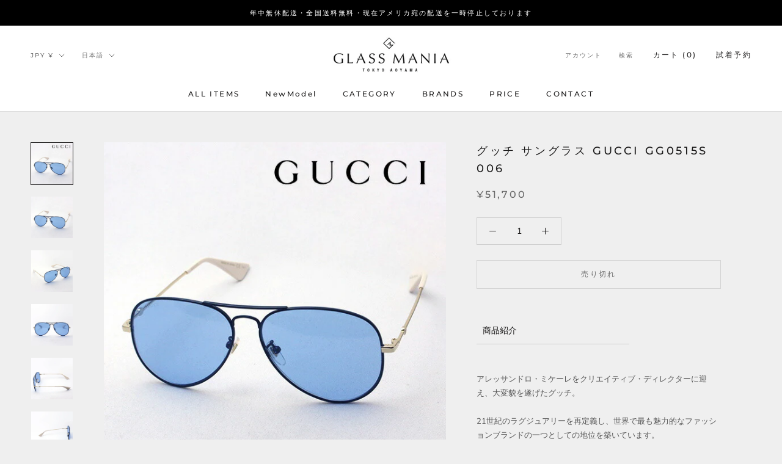

--- FILE ---
content_type: text/html; charset=utf-8
request_url: https://glassmania.co.jp/products/gg0515s-006
body_size: 46212
content:
<!doctype html>

<html class="no-js" lang="ja">
  <head>
    <meta charset="utf-8"> 
    <meta http-equiv="X-UA-Compatible" content="IE=edge,chrome=1">
    <meta name="viewport" content="width=device-width, initial-scale=1.0, height=device-height, minimum-scale=1.0, maximum-scale=1.0">
    <meta name="theme-color" content="">

    <title>
      グッチ サングラス GUCCI GG0515S 006 &ndash; GLASSMANIA -TOKYO AOYAMA-
    </title><meta name="description" content="商品紹介 アレッサンドロ・ミケーレをクリエイティブ・ディレクターに迎え、大変貌を遂げたグッチ。21世紀のラグジュアリーを再定義し、世界で最も魅力的なファッションブランドの一つとしての地位を築いています。 マスキュリンな着こなしにぴったりなパイロットシェイプが目をひくGG0515S。つやありのブラックのフロントに流行の薄めのカラーレンズを合わせています。 ヌーディーなカラーリングのテンプルチップには定番のバンブルビーがプリントされています。 テンプルヘッドには定番のGGインターロッキングロゴが控えめに入り、サイドビューからもステイタスを主張します。 こちらのフレームはメンズモデルとなっています。 数多くのラグジュアリーブランドを輩出す"><link rel="canonical" href="https://glassmania.co.jp/products/gg0515s-006"><meta property="og:type" content="product">
  <meta property="og:title" content="グッチ サングラス GUCCI GG0515S 006"><meta property="og:image" content="http://glassmania.co.jp/cdn/shop/products/gg0515s006_0.jpg?v=1637071283">
    <meta property="og:image:secure_url" content="https://glassmania.co.jp/cdn/shop/products/gg0515s006_0.jpg?v=1637071283">
    <meta property="og:image:width" content="600">
    <meta property="og:image:height" content="600"><meta property="product:price:amount" content="51,700">
  <meta property="product:price:currency" content="JPY"><meta property="og:description" content="商品紹介 アレッサンドロ・ミケーレをクリエイティブ・ディレクターに迎え、大変貌を遂げたグッチ。21世紀のラグジュアリーを再定義し、世界で最も魅力的なファッションブランドの一つとしての地位を築いています。 マスキュリンな着こなしにぴったりなパイロットシェイプが目をひくGG0515S。つやありのブラックのフロントに流行の薄めのカラーレンズを合わせています。 ヌーディーなカラーリングのテンプルチップには定番のバンブルビーがプリントされています。 テンプルヘッドには定番のGGインターロッキングロゴが控えめに入り、サイドビューからもステイタスを主張します。 こちらのフレームはメンズモデルとなっています。 数多くのラグジュアリーブランドを輩出す"><meta property="og:url" content="https://glassmania.co.jp/products/gg0515s-006">
<meta property="og:site_name" content="GLASSMANIA -TOKYO AOYAMA-"><meta name="twitter:card" content="summary"><meta name="twitter:title" content="グッチ サングラス GUCCI GG0515S 006">
  <meta name="twitter:description" content="
商品紹介
 アレッサンドロ・ミケーレをクリエイティブ・ディレクターに迎え、大変貌を遂げたグッチ。21世紀のラグジュアリーを再定義し、世界で最も魅力的なファッションブランドの一つとしての地位を築いています。 マスキュリンな着こなしにぴったりなパイロットシェイプが目をひくGG0515S。つやありのブラックのフロントに流行の薄めのカラーレンズを合わせています。 ヌーディーなカラーリングのテンプルチップには定番のバンブルビーがプリントされています。 テンプルヘッドには定番のGGインターロッキングロゴが控えめに入り、サイドビューからもステイタスを主張します。 こちらのフレームはメンズモデルとなっています。 数多くのラグジュアリーブランドを輩出する日本製です。当店のグッチは、サン ローラン、バレンシアガ、ボッテガヴェネタらを展開するフランス Kering Eyewear社の日本法人ケリング アイウェア ジャパンから直接仕入れている正規品です。  

商品
SUNGLASS／サングラス 
型番
GG0515S 006 
ブランド
GUCCI/グッチ 
材質
【フレーム】ニッケル合金　　 【レンズ】プラスティック　
カラー
【フレーム】ブラック・ゴールド  【レンズ】ライトブルー     
サイズ


【A】レンズ縦(フレーム幅を除くレンズの直線距離)約50mm
【B】レンズ横(フレーム幅を除くレンズの直線距離)約60mm　
【C】鼻幅(左右の鼻盛上部の直線距離)約14mm
【D】サイドテンプル(サイドテンプルの全長距離)約145mm
【E】フレーム幅(蝶番から蝶番の直線距離)約137mm




レンズスペック
【紫外線透過率】1.0%以下　【可視光線透過率】41% 
ステータス
Continued（現行モデル）2019GGS
付属品
専用ケース、クロス、保証書、取り扱い説明書  

">
  <meta name="twitter:image" content="https://glassmania.co.jp/cdn/shop/products/gg0515s006_0_600x600_crop_center.jpg?v=1637071283">
    <style>
  @font-face {
  font-family: Montserrat;
  font-weight: 500;
  font-style: normal;
  font-display: fallback;
  src: url("//glassmania.co.jp/cdn/fonts/montserrat/montserrat_n5.07ef3781d9c78c8b93c98419da7ad4fbeebb6635.woff2") format("woff2"),
       url("//glassmania.co.jp/cdn/fonts/montserrat/montserrat_n5.adf9b4bd8b0e4f55a0b203cdd84512667e0d5e4d.woff") format("woff");
}

  @font-face {
  font-family: "Nunito Sans";
  font-weight: 400;
  font-style: normal;
  font-display: fallback;
  src: url("//glassmania.co.jp/cdn/fonts/nunito_sans/nunitosans_n4.0276fe080df0ca4e6a22d9cb55aed3ed5ba6b1da.woff2") format("woff2"),
       url("//glassmania.co.jp/cdn/fonts/nunito_sans/nunitosans_n4.b4964bee2f5e7fd9c3826447e73afe2baad607b7.woff") format("woff");
}


  @font-face {
  font-family: "Nunito Sans";
  font-weight: 700;
  font-style: normal;
  font-display: fallback;
  src: url("//glassmania.co.jp/cdn/fonts/nunito_sans/nunitosans_n7.25d963ed46da26098ebeab731e90d8802d989fa5.woff2") format("woff2"),
       url("//glassmania.co.jp/cdn/fonts/nunito_sans/nunitosans_n7.d32e3219b3d2ec82285d3027bd673efc61a996c8.woff") format("woff");
}

  @font-face {
  font-family: "Nunito Sans";
  font-weight: 400;
  font-style: italic;
  font-display: fallback;
  src: url("//glassmania.co.jp/cdn/fonts/nunito_sans/nunitosans_i4.6e408730afac1484cf297c30b0e67c86d17fc586.woff2") format("woff2"),
       url("//glassmania.co.jp/cdn/fonts/nunito_sans/nunitosans_i4.c9b6dcbfa43622b39a5990002775a8381942ae38.woff") format("woff");
}

  @font-face {
  font-family: "Nunito Sans";
  font-weight: 700;
  font-style: italic;
  font-display: fallback;
  src: url("//glassmania.co.jp/cdn/fonts/nunito_sans/nunitosans_i7.8c1124729eec046a321e2424b2acf328c2c12139.woff2") format("woff2"),
       url("//glassmania.co.jp/cdn/fonts/nunito_sans/nunitosans_i7.af4cda04357273e0996d21184432bcb14651a64d.woff") format("woff");
}


  :root {
    --heading-font-family : Montserrat, sans-serif;
    --heading-font-weight : 500;
    --heading-font-style  : normal;

    --text-font-family : "Nunito Sans", sans-serif;
    --text-font-weight : 400;
    --text-font-style  : normal;

    --base-text-font-size   : 14px;
    --default-text-font-size: 14px;--background          : #efefef;
    --background-rgb      : 239, 239, 239;
    --light-background    : #ffffff;
    --light-background-rgb: 255, 255, 255;
    --heading-color       : #1c1b1b;
    --text-color          : #1c1b1b;
    --text-color-rgb      : 28, 27, 27;
    --text-color-light    : #6a6a6a;
    --text-color-light-rgb: 106, 106, 106;
    --link-color          : #6a6a6a;
    --link-color-rgb      : 106, 106, 106;
    --border-color        : #cfcfcf;
    --border-color-rgb    : 207, 207, 207;

    --button-background    : #1c1b1b;
    --button-background-rgb: 28, 27, 27;
    --button-text-color    : #ffffff;

    --header-background       : #ffffff;
    --header-heading-color    : #1c1b1b;
    --header-light-text-color : #6a6a6a;
    --header-border-color     : #dddddd;

    --footer-background    : #ffffff;
    --footer-text-color    : #6a6a6a;
    --footer-heading-color : #1c1b1b;
    --footer-border-color  : #e9e9e9;

    --navigation-background      : #1c1b1b;
    --navigation-background-rgb  : 28, 27, 27;
    --navigation-text-color      : #ffffff;
    --navigation-text-color-light: rgba(255, 255, 255, 0.5);
    --navigation-border-color    : rgba(255, 255, 255, 0.25);

    --newsletter-popup-background     : #1c1b1b;
    --newsletter-popup-text-color     : #ffffff;
    --newsletter-popup-text-color-rgb : 255, 255, 255;

    --secondary-elements-background       : #1c1b1b;
    --secondary-elements-background-rgb   : 28, 27, 27;
    --secondary-elements-text-color       : #ffffff;
    --secondary-elements-text-color-light : rgba(255, 255, 255, 0.5);
    --secondary-elements-border-color     : rgba(255, 255, 255, 0.25);

    --product-sale-price-color    : #f94c43;
    --product-sale-price-color-rgb: 249, 76, 67;

    /* Products */

    --horizontal-spacing-four-products-per-row: 60px;
        --horizontal-spacing-two-products-per-row : 60px;

    --vertical-spacing-four-products-per-row: 60px;
        --vertical-spacing-two-products-per-row : 75px;

    /* Animation */
    --drawer-transition-timing: cubic-bezier(0.645, 0.045, 0.355, 1);
    --header-base-height: 80px; /* We set a default for browsers that do not support CSS variables */

    /* Cursors */
    --cursor-zoom-in-svg    : url(//glassmania.co.jp/cdn/shop/t/2/assets/cursor-zoom-in.svg?v=170532930330058140181625193996);
    --cursor-zoom-in-2x-svg : url(//glassmania.co.jp/cdn/shop/t/2/assets/cursor-zoom-in-2x.svg?v=56685658183649387561625193995);
  }
</style>

<script>
  // IE11 does not have support for CSS variables, so we have to polyfill them
  if (!(((window || {}).CSS || {}).supports && window.CSS.supports('(--a: 0)'))) {
    const script = document.createElement('script');
    script.type = 'text/javascript';
    script.src = 'https://cdn.jsdelivr.net/npm/css-vars-ponyfill@2';
    script.onload = function() {
      cssVars({});
    };

    document.getElementsByTagName('head')[0].appendChild(script);
  }
</script>

    <script>window.performance && window.performance.mark && window.performance.mark('shopify.content_for_header.start');</script><meta name="google-site-verification" content="ANBSh1j9cMvqBS9CJY3i_AViuEkXidePHX_SKyVWs8A">
<meta id="shopify-digital-wallet" name="shopify-digital-wallet" content="/34862661771/digital_wallets/dialog">
<meta name="shopify-checkout-api-token" content="d7d3f519ce5dc112f3d66df4475d6311">
<meta id="in-context-paypal-metadata" data-shop-id="34862661771" data-venmo-supported="false" data-environment="production" data-locale="ja_JP" data-paypal-v4="true" data-currency="JPY">
<link rel="alternate" hreflang="x-default" href="https://glassmania.co.jp/products/gg0515s-006">
<link rel="alternate" hreflang="ja" href="https://glassmania.co.jp/products/gg0515s-006">
<link rel="alternate" hreflang="zh-Hans" href="https://glassmania.co.jp/zh/products/gucci%E5%A4%AA%E9%98%B3%E9%95%9Cgucci-gg0515s-006">
<link rel="alternate" hreflang="es" href="https://glassmania.co.jp/es/products/gucci-gafas-de-sol-gucci-gg0515s-006">
<link rel="alternate" hreflang="en" href="https://glassmania.co.jp/en/products/gucci-sunglasses-gucci-gg0515s-006">
<link rel="alternate" hreflang="zh-Hans-AD" href="https://glassmania.co.jp/zh/products/gucci%E5%A4%AA%E9%98%B3%E9%95%9Cgucci-gg0515s-006">
<link rel="alternate" hreflang="zh-Hans-AE" href="https://glassmania.co.jp/zh/products/gucci%E5%A4%AA%E9%98%B3%E9%95%9Cgucci-gg0515s-006">
<link rel="alternate" hreflang="zh-Hans-AR" href="https://glassmania.co.jp/zh/products/gucci%E5%A4%AA%E9%98%B3%E9%95%9Cgucci-gg0515s-006">
<link rel="alternate" hreflang="zh-Hans-AT" href="https://glassmania.co.jp/zh/products/gucci%E5%A4%AA%E9%98%B3%E9%95%9Cgucci-gg0515s-006">
<link rel="alternate" hreflang="zh-Hans-AU" href="https://glassmania.co.jp/zh/products/gucci%E5%A4%AA%E9%98%B3%E9%95%9Cgucci-gg0515s-006">
<link rel="alternate" hreflang="zh-Hans-AZ" href="https://glassmania.co.jp/zh/products/gucci%E5%A4%AA%E9%98%B3%E9%95%9Cgucci-gg0515s-006">
<link rel="alternate" hreflang="zh-Hans-BB" href="https://glassmania.co.jp/zh/products/gucci%E5%A4%AA%E9%98%B3%E9%95%9Cgucci-gg0515s-006">
<link rel="alternate" hreflang="zh-Hans-BD" href="https://glassmania.co.jp/zh/products/gucci%E5%A4%AA%E9%98%B3%E9%95%9Cgucci-gg0515s-006">
<link rel="alternate" hreflang="zh-Hans-BE" href="https://glassmania.co.jp/zh/products/gucci%E5%A4%AA%E9%98%B3%E9%95%9Cgucci-gg0515s-006">
<link rel="alternate" hreflang="zh-Hans-BG" href="https://glassmania.co.jp/zh/products/gucci%E5%A4%AA%E9%98%B3%E9%95%9Cgucci-gg0515s-006">
<link rel="alternate" hreflang="zh-Hans-BH" href="https://glassmania.co.jp/zh/products/gucci%E5%A4%AA%E9%98%B3%E9%95%9Cgucci-gg0515s-006">
<link rel="alternate" hreflang="zh-Hans-BN" href="https://glassmania.co.jp/zh/products/gucci%E5%A4%AA%E9%98%B3%E9%95%9Cgucci-gg0515s-006">
<link rel="alternate" hreflang="zh-Hans-BQ" href="https://glassmania.co.jp/zh/products/gucci%E5%A4%AA%E9%98%B3%E9%95%9Cgucci-gg0515s-006">
<link rel="alternate" hreflang="zh-Hans-BR" href="https://glassmania.co.jp/zh/products/gucci%E5%A4%AA%E9%98%B3%E9%95%9Cgucci-gg0515s-006">
<link rel="alternate" hreflang="zh-Hans-BT" href="https://glassmania.co.jp/zh/products/gucci%E5%A4%AA%E9%98%B3%E9%95%9Cgucci-gg0515s-006">
<link rel="alternate" hreflang="zh-Hans-BW" href="https://glassmania.co.jp/zh/products/gucci%E5%A4%AA%E9%98%B3%E9%95%9Cgucci-gg0515s-006">
<link rel="alternate" hreflang="zh-Hans-BY" href="https://glassmania.co.jp/zh/products/gucci%E5%A4%AA%E9%98%B3%E9%95%9Cgucci-gg0515s-006">
<link rel="alternate" hreflang="zh-Hans-CA" href="https://glassmania.co.jp/zh/products/gucci%E5%A4%AA%E9%98%B3%E9%95%9Cgucci-gg0515s-006">
<link rel="alternate" hreflang="zh-Hans-CH" href="https://glassmania.co.jp/zh/products/gucci%E5%A4%AA%E9%98%B3%E9%95%9Cgucci-gg0515s-006">
<link rel="alternate" hreflang="zh-Hans-CI" href="https://glassmania.co.jp/zh/products/gucci%E5%A4%AA%E9%98%B3%E9%95%9Cgucci-gg0515s-006">
<link rel="alternate" hreflang="zh-Hans-CK" href="https://glassmania.co.jp/zh/products/gucci%E5%A4%AA%E9%98%B3%E9%95%9Cgucci-gg0515s-006">
<link rel="alternate" hreflang="zh-Hans-CL" href="https://glassmania.co.jp/zh/products/gucci%E5%A4%AA%E9%98%B3%E9%95%9Cgucci-gg0515s-006">
<link rel="alternate" hreflang="zh-Hans-CN" href="https://glassmania.co.jp/zh/products/gucci%E5%A4%AA%E9%98%B3%E9%95%9Cgucci-gg0515s-006">
<link rel="alternate" hreflang="zh-Hans-CO" href="https://glassmania.co.jp/zh/products/gucci%E5%A4%AA%E9%98%B3%E9%95%9Cgucci-gg0515s-006">
<link rel="alternate" hreflang="zh-Hans-CR" href="https://glassmania.co.jp/zh/products/gucci%E5%A4%AA%E9%98%B3%E9%95%9Cgucci-gg0515s-006">
<link rel="alternate" hreflang="zh-Hans-CY" href="https://glassmania.co.jp/zh/products/gucci%E5%A4%AA%E9%98%B3%E9%95%9Cgucci-gg0515s-006">
<link rel="alternate" hreflang="zh-Hans-CZ" href="https://glassmania.co.jp/zh/products/gucci%E5%A4%AA%E9%98%B3%E9%95%9Cgucci-gg0515s-006">
<link rel="alternate" hreflang="zh-Hans-DE" href="https://glassmania.co.jp/zh/products/gucci%E5%A4%AA%E9%98%B3%E9%95%9Cgucci-gg0515s-006">
<link rel="alternate" hreflang="zh-Hans-DJ" href="https://glassmania.co.jp/zh/products/gucci%E5%A4%AA%E9%98%B3%E9%95%9Cgucci-gg0515s-006">
<link rel="alternate" hreflang="zh-Hans-DK" href="https://glassmania.co.jp/zh/products/gucci%E5%A4%AA%E9%98%B3%E9%95%9Cgucci-gg0515s-006">
<link rel="alternate" hreflang="zh-Hans-DZ" href="https://glassmania.co.jp/zh/products/gucci%E5%A4%AA%E9%98%B3%E9%95%9Cgucci-gg0515s-006">
<link rel="alternate" hreflang="zh-Hans-EC" href="https://glassmania.co.jp/zh/products/gucci%E5%A4%AA%E9%98%B3%E9%95%9Cgucci-gg0515s-006">
<link rel="alternate" hreflang="zh-Hans-EE" href="https://glassmania.co.jp/zh/products/gucci%E5%A4%AA%E9%98%B3%E9%95%9Cgucci-gg0515s-006">
<link rel="alternate" hreflang="zh-Hans-EG" href="https://glassmania.co.jp/zh/products/gucci%E5%A4%AA%E9%98%B3%E9%95%9Cgucci-gg0515s-006">
<link rel="alternate" hreflang="zh-Hans-ES" href="https://glassmania.co.jp/zh/products/gucci%E5%A4%AA%E9%98%B3%E9%95%9Cgucci-gg0515s-006">
<link rel="alternate" hreflang="zh-Hans-ET" href="https://glassmania.co.jp/zh/products/gucci%E5%A4%AA%E9%98%B3%E9%95%9Cgucci-gg0515s-006">
<link rel="alternate" hreflang="zh-Hans-FI" href="https://glassmania.co.jp/zh/products/gucci%E5%A4%AA%E9%98%B3%E9%95%9Cgucci-gg0515s-006">
<link rel="alternate" hreflang="zh-Hans-FJ" href="https://glassmania.co.jp/zh/products/gucci%E5%A4%AA%E9%98%B3%E9%95%9Cgucci-gg0515s-006">
<link rel="alternate" hreflang="zh-Hans-FR" href="https://glassmania.co.jp/zh/products/gucci%E5%A4%AA%E9%98%B3%E9%95%9Cgucci-gg0515s-006">
<link rel="alternate" hreflang="zh-Hans-GA" href="https://glassmania.co.jp/zh/products/gucci%E5%A4%AA%E9%98%B3%E9%95%9Cgucci-gg0515s-006">
<link rel="alternate" hreflang="zh-Hans-GB" href="https://glassmania.co.jp/zh/products/gucci%E5%A4%AA%E9%98%B3%E9%95%9Cgucci-gg0515s-006">
<link rel="alternate" hreflang="zh-Hans-GF" href="https://glassmania.co.jp/zh/products/gucci%E5%A4%AA%E9%98%B3%E9%95%9Cgucci-gg0515s-006">
<link rel="alternate" hreflang="zh-Hans-GG" href="https://glassmania.co.jp/zh/products/gucci%E5%A4%AA%E9%98%B3%E9%95%9Cgucci-gg0515s-006">
<link rel="alternate" hreflang="zh-Hans-GH" href="https://glassmania.co.jp/zh/products/gucci%E5%A4%AA%E9%98%B3%E9%95%9Cgucci-gg0515s-006">
<link rel="alternate" hreflang="zh-Hans-GR" href="https://glassmania.co.jp/zh/products/gucci%E5%A4%AA%E9%98%B3%E9%95%9Cgucci-gg0515s-006">
<link rel="alternate" hreflang="zh-Hans-HK" href="https://glassmania.co.jp/zh/products/gucci%E5%A4%AA%E9%98%B3%E9%95%9Cgucci-gg0515s-006">
<link rel="alternate" hreflang="zh-Hans-HN" href="https://glassmania.co.jp/zh/products/gucci%E5%A4%AA%E9%98%B3%E9%95%9Cgucci-gg0515s-006">
<link rel="alternate" hreflang="zh-Hans-HR" href="https://glassmania.co.jp/zh/products/gucci%E5%A4%AA%E9%98%B3%E9%95%9Cgucci-gg0515s-006">
<link rel="alternate" hreflang="zh-Hans-HU" href="https://glassmania.co.jp/zh/products/gucci%E5%A4%AA%E9%98%B3%E9%95%9Cgucci-gg0515s-006">
<link rel="alternate" hreflang="zh-Hans-ID" href="https://glassmania.co.jp/zh/products/gucci%E5%A4%AA%E9%98%B3%E9%95%9Cgucci-gg0515s-006">
<link rel="alternate" hreflang="zh-Hans-IE" href="https://glassmania.co.jp/zh/products/gucci%E5%A4%AA%E9%98%B3%E9%95%9Cgucci-gg0515s-006">
<link rel="alternate" hreflang="zh-Hans-IL" href="https://glassmania.co.jp/zh/products/gucci%E5%A4%AA%E9%98%B3%E9%95%9Cgucci-gg0515s-006">
<link rel="alternate" hreflang="zh-Hans-IN" href="https://glassmania.co.jp/zh/products/gucci%E5%A4%AA%E9%98%B3%E9%95%9Cgucci-gg0515s-006">
<link rel="alternate" hreflang="zh-Hans-IQ" href="https://glassmania.co.jp/zh/products/gucci%E5%A4%AA%E9%98%B3%E9%95%9Cgucci-gg0515s-006">
<link rel="alternate" hreflang="zh-Hans-IS" href="https://glassmania.co.jp/zh/products/gucci%E5%A4%AA%E9%98%B3%E9%95%9Cgucci-gg0515s-006">
<link rel="alternate" hreflang="zh-Hans-IT" href="https://glassmania.co.jp/zh/products/gucci%E5%A4%AA%E9%98%B3%E9%95%9Cgucci-gg0515s-006">
<link rel="alternate" hreflang="zh-Hans-JE" href="https://glassmania.co.jp/zh/products/gucci%E5%A4%AA%E9%98%B3%E9%95%9Cgucci-gg0515s-006">
<link rel="alternate" hreflang="zh-Hans-JM" href="https://glassmania.co.jp/zh/products/gucci%E5%A4%AA%E9%98%B3%E9%95%9Cgucci-gg0515s-006">
<link rel="alternate" hreflang="zh-Hans-JO" href="https://glassmania.co.jp/zh/products/gucci%E5%A4%AA%E9%98%B3%E9%95%9Cgucci-gg0515s-006">
<link rel="alternate" hreflang="zh-Hans-JP" href="https://glassmania.co.jp/zh/products/gucci%E5%A4%AA%E9%98%B3%E9%95%9Cgucci-gg0515s-006">
<link rel="alternate" hreflang="zh-Hans-KE" href="https://glassmania.co.jp/zh/products/gucci%E5%A4%AA%E9%98%B3%E9%95%9Cgucci-gg0515s-006">
<link rel="alternate" hreflang="zh-Hans-KH" href="https://glassmania.co.jp/zh/products/gucci%E5%A4%AA%E9%98%B3%E9%95%9Cgucci-gg0515s-006">
<link rel="alternate" hreflang="zh-Hans-KR" href="https://glassmania.co.jp/zh/products/gucci%E5%A4%AA%E9%98%B3%E9%95%9Cgucci-gg0515s-006">
<link rel="alternate" hreflang="zh-Hans-KW" href="https://glassmania.co.jp/zh/products/gucci%E5%A4%AA%E9%98%B3%E9%95%9Cgucci-gg0515s-006">
<link rel="alternate" hreflang="zh-Hans-LA" href="https://glassmania.co.jp/zh/products/gucci%E5%A4%AA%E9%98%B3%E9%95%9Cgucci-gg0515s-006">
<link rel="alternate" hreflang="zh-Hans-LB" href="https://glassmania.co.jp/zh/products/gucci%E5%A4%AA%E9%98%B3%E9%95%9Cgucci-gg0515s-006">
<link rel="alternate" hreflang="zh-Hans-LI" href="https://glassmania.co.jp/zh/products/gucci%E5%A4%AA%E9%98%B3%E9%95%9Cgucci-gg0515s-006">
<link rel="alternate" hreflang="zh-Hans-LK" href="https://glassmania.co.jp/zh/products/gucci%E5%A4%AA%E9%98%B3%E9%95%9Cgucci-gg0515s-006">
<link rel="alternate" hreflang="zh-Hans-LT" href="https://glassmania.co.jp/zh/products/gucci%E5%A4%AA%E9%98%B3%E9%95%9Cgucci-gg0515s-006">
<link rel="alternate" hreflang="zh-Hans-LU" href="https://glassmania.co.jp/zh/products/gucci%E5%A4%AA%E9%98%B3%E9%95%9Cgucci-gg0515s-006">
<link rel="alternate" hreflang="zh-Hans-LV" href="https://glassmania.co.jp/zh/products/gucci%E5%A4%AA%E9%98%B3%E9%95%9Cgucci-gg0515s-006">
<link rel="alternate" hreflang="zh-Hans-MA" href="https://glassmania.co.jp/zh/products/gucci%E5%A4%AA%E9%98%B3%E9%95%9Cgucci-gg0515s-006">
<link rel="alternate" hreflang="zh-Hans-MC" href="https://glassmania.co.jp/zh/products/gucci%E5%A4%AA%E9%98%B3%E9%95%9Cgucci-gg0515s-006">
<link rel="alternate" hreflang="zh-Hans-MG" href="https://glassmania.co.jp/zh/products/gucci%E5%A4%AA%E9%98%B3%E9%95%9Cgucci-gg0515s-006">
<link rel="alternate" hreflang="zh-Hans-MK" href="https://glassmania.co.jp/zh/products/gucci%E5%A4%AA%E9%98%B3%E9%95%9Cgucci-gg0515s-006">
<link rel="alternate" hreflang="zh-Hans-MM" href="https://glassmania.co.jp/zh/products/gucci%E5%A4%AA%E9%98%B3%E9%95%9Cgucci-gg0515s-006">
<link rel="alternate" hreflang="zh-Hans-MN" href="https://glassmania.co.jp/zh/products/gucci%E5%A4%AA%E9%98%B3%E9%95%9Cgucci-gg0515s-006">
<link rel="alternate" hreflang="zh-Hans-MO" href="https://glassmania.co.jp/zh/products/gucci%E5%A4%AA%E9%98%B3%E9%95%9Cgucci-gg0515s-006">
<link rel="alternate" hreflang="zh-Hans-MT" href="https://glassmania.co.jp/zh/products/gucci%E5%A4%AA%E9%98%B3%E9%95%9Cgucci-gg0515s-006">
<link rel="alternate" hreflang="zh-Hans-MU" href="https://glassmania.co.jp/zh/products/gucci%E5%A4%AA%E9%98%B3%E9%95%9Cgucci-gg0515s-006">
<link rel="alternate" hreflang="zh-Hans-MV" href="https://glassmania.co.jp/zh/products/gucci%E5%A4%AA%E9%98%B3%E9%95%9Cgucci-gg0515s-006">
<link rel="alternate" hreflang="zh-Hans-MX" href="https://glassmania.co.jp/zh/products/gucci%E5%A4%AA%E9%98%B3%E9%95%9Cgucci-gg0515s-006">
<link rel="alternate" hreflang="zh-Hans-MY" href="https://glassmania.co.jp/zh/products/gucci%E5%A4%AA%E9%98%B3%E9%95%9Cgucci-gg0515s-006">
<link rel="alternate" hreflang="zh-Hans-NC" href="https://glassmania.co.jp/zh/products/gucci%E5%A4%AA%E9%98%B3%E9%95%9Cgucci-gg0515s-006">
<link rel="alternate" hreflang="zh-Hans-NG" href="https://glassmania.co.jp/zh/products/gucci%E5%A4%AA%E9%98%B3%E9%95%9Cgucci-gg0515s-006">
<link rel="alternate" hreflang="zh-Hans-NL" href="https://glassmania.co.jp/zh/products/gucci%E5%A4%AA%E9%98%B3%E9%95%9Cgucci-gg0515s-006">
<link rel="alternate" hreflang="zh-Hans-NO" href="https://glassmania.co.jp/zh/products/gucci%E5%A4%AA%E9%98%B3%E9%95%9Cgucci-gg0515s-006">
<link rel="alternate" hreflang="zh-Hans-NP" href="https://glassmania.co.jp/zh/products/gucci%E5%A4%AA%E9%98%B3%E9%95%9Cgucci-gg0515s-006">
<link rel="alternate" hreflang="zh-Hans-NZ" href="https://glassmania.co.jp/zh/products/gucci%E5%A4%AA%E9%98%B3%E9%95%9Cgucci-gg0515s-006">
<link rel="alternate" hreflang="zh-Hans-OM" href="https://glassmania.co.jp/zh/products/gucci%E5%A4%AA%E9%98%B3%E9%95%9Cgucci-gg0515s-006">
<link rel="alternate" hreflang="zh-Hans-PA" href="https://glassmania.co.jp/zh/products/gucci%E5%A4%AA%E9%98%B3%E9%95%9Cgucci-gg0515s-006">
<link rel="alternate" hreflang="zh-Hans-PE" href="https://glassmania.co.jp/zh/products/gucci%E5%A4%AA%E9%98%B3%E9%95%9Cgucci-gg0515s-006">
<link rel="alternate" hreflang="zh-Hans-PG" href="https://glassmania.co.jp/zh/products/gucci%E5%A4%AA%E9%98%B3%E9%95%9Cgucci-gg0515s-006">
<link rel="alternate" hreflang="zh-Hans-PH" href="https://glassmania.co.jp/zh/products/gucci%E5%A4%AA%E9%98%B3%E9%95%9Cgucci-gg0515s-006">
<link rel="alternate" hreflang="zh-Hans-PK" href="https://glassmania.co.jp/zh/products/gucci%E5%A4%AA%E9%98%B3%E9%95%9Cgucci-gg0515s-006">
<link rel="alternate" hreflang="zh-Hans-PL" href="https://glassmania.co.jp/zh/products/gucci%E5%A4%AA%E9%98%B3%E9%95%9Cgucci-gg0515s-006">
<link rel="alternate" hreflang="zh-Hans-PM" href="https://glassmania.co.jp/zh/products/gucci%E5%A4%AA%E9%98%B3%E9%95%9Cgucci-gg0515s-006">
<link rel="alternate" hreflang="zh-Hans-PT" href="https://glassmania.co.jp/zh/products/gucci%E5%A4%AA%E9%98%B3%E9%95%9Cgucci-gg0515s-006">
<link rel="alternate" hreflang="zh-Hans-PY" href="https://glassmania.co.jp/zh/products/gucci%E5%A4%AA%E9%98%B3%E9%95%9Cgucci-gg0515s-006">
<link rel="alternate" hreflang="zh-Hans-QA" href="https://glassmania.co.jp/zh/products/gucci%E5%A4%AA%E9%98%B3%E9%95%9Cgucci-gg0515s-006">
<link rel="alternate" hreflang="zh-Hans-RE" href="https://glassmania.co.jp/zh/products/gucci%E5%A4%AA%E9%98%B3%E9%95%9Cgucci-gg0515s-006">
<link rel="alternate" hreflang="zh-Hans-RO" href="https://glassmania.co.jp/zh/products/gucci%E5%A4%AA%E9%98%B3%E9%95%9Cgucci-gg0515s-006">
<link rel="alternate" hreflang="zh-Hans-RU" href="https://glassmania.co.jp/zh/products/gucci%E5%A4%AA%E9%98%B3%E9%95%9Cgucci-gg0515s-006">
<link rel="alternate" hreflang="zh-Hans-RW" href="https://glassmania.co.jp/zh/products/gucci%E5%A4%AA%E9%98%B3%E9%95%9Cgucci-gg0515s-006">
<link rel="alternate" hreflang="zh-Hans-SA" href="https://glassmania.co.jp/zh/products/gucci%E5%A4%AA%E9%98%B3%E9%95%9Cgucci-gg0515s-006">
<link rel="alternate" hreflang="zh-Hans-SB" href="https://glassmania.co.jp/zh/products/gucci%E5%A4%AA%E9%98%B3%E9%95%9Cgucci-gg0515s-006">
<link rel="alternate" hreflang="zh-Hans-SD" href="https://glassmania.co.jp/zh/products/gucci%E5%A4%AA%E9%98%B3%E9%95%9Cgucci-gg0515s-006">
<link rel="alternate" hreflang="zh-Hans-SE" href="https://glassmania.co.jp/zh/products/gucci%E5%A4%AA%E9%98%B3%E9%95%9Cgucci-gg0515s-006">
<link rel="alternate" hreflang="zh-Hans-SG" href="https://glassmania.co.jp/zh/products/gucci%E5%A4%AA%E9%98%B3%E9%95%9Cgucci-gg0515s-006">
<link rel="alternate" hreflang="zh-Hans-SI" href="https://glassmania.co.jp/zh/products/gucci%E5%A4%AA%E9%98%B3%E9%95%9Cgucci-gg0515s-006">
<link rel="alternate" hreflang="zh-Hans-SK" href="https://glassmania.co.jp/zh/products/gucci%E5%A4%AA%E9%98%B3%E9%95%9Cgucci-gg0515s-006">
<link rel="alternate" hreflang="zh-Hans-SL" href="https://glassmania.co.jp/zh/products/gucci%E5%A4%AA%E9%98%B3%E9%95%9Cgucci-gg0515s-006">
<link rel="alternate" hreflang="zh-Hans-SM" href="https://glassmania.co.jp/zh/products/gucci%E5%A4%AA%E9%98%B3%E9%95%9Cgucci-gg0515s-006">
<link rel="alternate" hreflang="zh-Hans-SN" href="https://glassmania.co.jp/zh/products/gucci%E5%A4%AA%E9%98%B3%E9%95%9Cgucci-gg0515s-006">
<link rel="alternate" hreflang="zh-Hans-SV" href="https://glassmania.co.jp/zh/products/gucci%E5%A4%AA%E9%98%B3%E9%95%9Cgucci-gg0515s-006">
<link rel="alternate" hreflang="zh-Hans-TG" href="https://glassmania.co.jp/zh/products/gucci%E5%A4%AA%E9%98%B3%E9%95%9Cgucci-gg0515s-006">
<link rel="alternate" hreflang="zh-Hans-TH" href="https://glassmania.co.jp/zh/products/gucci%E5%A4%AA%E9%98%B3%E9%95%9Cgucci-gg0515s-006">
<link rel="alternate" hreflang="zh-Hans-TN" href="https://glassmania.co.jp/zh/products/gucci%E5%A4%AA%E9%98%B3%E9%95%9Cgucci-gg0515s-006">
<link rel="alternate" hreflang="zh-Hans-TR" href="https://glassmania.co.jp/zh/products/gucci%E5%A4%AA%E9%98%B3%E9%95%9Cgucci-gg0515s-006">
<link rel="alternate" hreflang="zh-Hans-TT" href="https://glassmania.co.jp/zh/products/gucci%E5%A4%AA%E9%98%B3%E9%95%9Cgucci-gg0515s-006">
<link rel="alternate" hreflang="zh-Hans-TW" href="https://glassmania.co.jp/zh/products/gucci%E5%A4%AA%E9%98%B3%E9%95%9Cgucci-gg0515s-006">
<link rel="alternate" hreflang="zh-Hans-TZ" href="https://glassmania.co.jp/zh/products/gucci%E5%A4%AA%E9%98%B3%E9%95%9Cgucci-gg0515s-006">
<link rel="alternate" hreflang="zh-Hans-UA" href="https://glassmania.co.jp/zh/products/gucci%E5%A4%AA%E9%98%B3%E9%95%9Cgucci-gg0515s-006">
<link rel="alternate" hreflang="zh-Hans-UG" href="https://glassmania.co.jp/zh/products/gucci%E5%A4%AA%E9%98%B3%E9%95%9Cgucci-gg0515s-006">
<link rel="alternate" hreflang="zh-Hans-UM" href="https://glassmania.co.jp/zh/products/gucci%E5%A4%AA%E9%98%B3%E9%95%9Cgucci-gg0515s-006">
<link rel="alternate" hreflang="zh-Hans-US" href="https://glassmania.co.jp/zh/products/gucci%E5%A4%AA%E9%98%B3%E9%95%9Cgucci-gg0515s-006">
<link rel="alternate" hreflang="zh-Hans-UY" href="https://glassmania.co.jp/zh/products/gucci%E5%A4%AA%E9%98%B3%E9%95%9Cgucci-gg0515s-006">
<link rel="alternate" hreflang="zh-Hans-VE" href="https://glassmania.co.jp/zh/products/gucci%E5%A4%AA%E9%98%B3%E9%95%9Cgucci-gg0515s-006">
<link rel="alternate" hreflang="zh-Hans-VN" href="https://glassmania.co.jp/zh/products/gucci%E5%A4%AA%E9%98%B3%E9%95%9Cgucci-gg0515s-006">
<link rel="alternate" hreflang="zh-Hans-ZA" href="https://glassmania.co.jp/zh/products/gucci%E5%A4%AA%E9%98%B3%E9%95%9Cgucci-gg0515s-006">
<link rel="alternate" hreflang="zh-Hans-ZW" href="https://glassmania.co.jp/zh/products/gucci%E5%A4%AA%E9%98%B3%E9%95%9Cgucci-gg0515s-006">
<link rel="alternate" type="application/json+oembed" href="https://glassmania.co.jp/products/gg0515s-006.oembed">
<script async="async" src="/checkouts/internal/preloads.js?locale=ja-JP"></script>
<link rel="preconnect" href="https://shop.app" crossorigin="anonymous">
<script async="async" src="https://shop.app/checkouts/internal/preloads.js?locale=ja-JP&shop_id=34862661771" crossorigin="anonymous"></script>
<script id="apple-pay-shop-capabilities" type="application/json">{"shopId":34862661771,"countryCode":"JP","currencyCode":"JPY","merchantCapabilities":["supports3DS"],"merchantId":"gid:\/\/shopify\/Shop\/34862661771","merchantName":"GLASSMANIA -TOKYO AOYAMA-","requiredBillingContactFields":["postalAddress","email","phone"],"requiredShippingContactFields":["postalAddress","email","phone"],"shippingType":"shipping","supportedNetworks":["visa","masterCard","amex","jcb","discover"],"total":{"type":"pending","label":"GLASSMANIA -TOKYO AOYAMA-","amount":"1.00"},"shopifyPaymentsEnabled":true,"supportsSubscriptions":true}</script>
<script id="shopify-features" type="application/json">{"accessToken":"d7d3f519ce5dc112f3d66df4475d6311","betas":["rich-media-storefront-analytics"],"domain":"glassmania.co.jp","predictiveSearch":false,"shopId":34862661771,"locale":"ja"}</script>
<script>var Shopify = Shopify || {};
Shopify.shop = "blue-corner-tokyo.myshopify.com";
Shopify.locale = "ja";
Shopify.currency = {"active":"JPY","rate":"1.0"};
Shopify.country = "JP";
Shopify.theme = {"name":"Prestige","id":98056274059,"schema_name":"Prestige","schema_version":"4.12.0","theme_store_id":null,"role":"main"};
Shopify.theme.handle = "null";
Shopify.theme.style = {"id":null,"handle":null};
Shopify.cdnHost = "glassmania.co.jp/cdn";
Shopify.routes = Shopify.routes || {};
Shopify.routes.root = "/";</script>
<script type="module">!function(o){(o.Shopify=o.Shopify||{}).modules=!0}(window);</script>
<script>!function(o){function n(){var o=[];function n(){o.push(Array.prototype.slice.apply(arguments))}return n.q=o,n}var t=o.Shopify=o.Shopify||{};t.loadFeatures=n(),t.autoloadFeatures=n()}(window);</script>
<script>
  window.ShopifyPay = window.ShopifyPay || {};
  window.ShopifyPay.apiHost = "shop.app\/pay";
  window.ShopifyPay.redirectState = null;
</script>
<script id="shop-js-analytics" type="application/json">{"pageType":"product"}</script>
<script defer="defer" async type="module" src="//glassmania.co.jp/cdn/shopifycloud/shop-js/modules/v2/client.init-shop-cart-sync_0MstufBG.ja.esm.js"></script>
<script defer="defer" async type="module" src="//glassmania.co.jp/cdn/shopifycloud/shop-js/modules/v2/chunk.common_jll-23Z1.esm.js"></script>
<script defer="defer" async type="module" src="//glassmania.co.jp/cdn/shopifycloud/shop-js/modules/v2/chunk.modal_HXih6-AF.esm.js"></script>
<script type="module">
  await import("//glassmania.co.jp/cdn/shopifycloud/shop-js/modules/v2/client.init-shop-cart-sync_0MstufBG.ja.esm.js");
await import("//glassmania.co.jp/cdn/shopifycloud/shop-js/modules/v2/chunk.common_jll-23Z1.esm.js");
await import("//glassmania.co.jp/cdn/shopifycloud/shop-js/modules/v2/chunk.modal_HXih6-AF.esm.js");

  window.Shopify.SignInWithShop?.initShopCartSync?.({"fedCMEnabled":true,"windoidEnabled":true});

</script>
<script>
  window.Shopify = window.Shopify || {};
  if (!window.Shopify.featureAssets) window.Shopify.featureAssets = {};
  window.Shopify.featureAssets['shop-js'] = {"shop-cart-sync":["modules/v2/client.shop-cart-sync_DN7iwvRY.ja.esm.js","modules/v2/chunk.common_jll-23Z1.esm.js","modules/v2/chunk.modal_HXih6-AF.esm.js"],"init-fed-cm":["modules/v2/client.init-fed-cm_DmZOWWut.ja.esm.js","modules/v2/chunk.common_jll-23Z1.esm.js","modules/v2/chunk.modal_HXih6-AF.esm.js"],"shop-cash-offers":["modules/v2/client.shop-cash-offers_HFfvn_Gz.ja.esm.js","modules/v2/chunk.common_jll-23Z1.esm.js","modules/v2/chunk.modal_HXih6-AF.esm.js"],"shop-login-button":["modules/v2/client.shop-login-button_BVN3pvk0.ja.esm.js","modules/v2/chunk.common_jll-23Z1.esm.js","modules/v2/chunk.modal_HXih6-AF.esm.js"],"pay-button":["modules/v2/client.pay-button_CyS_4GVi.ja.esm.js","modules/v2/chunk.common_jll-23Z1.esm.js","modules/v2/chunk.modal_HXih6-AF.esm.js"],"shop-button":["modules/v2/client.shop-button_zh22db91.ja.esm.js","modules/v2/chunk.common_jll-23Z1.esm.js","modules/v2/chunk.modal_HXih6-AF.esm.js"],"avatar":["modules/v2/client.avatar_BTnouDA3.ja.esm.js"],"init-windoid":["modules/v2/client.init-windoid_BlVJIuJ5.ja.esm.js","modules/v2/chunk.common_jll-23Z1.esm.js","modules/v2/chunk.modal_HXih6-AF.esm.js"],"init-shop-for-new-customer-accounts":["modules/v2/client.init-shop-for-new-customer-accounts_BqzwtUK7.ja.esm.js","modules/v2/client.shop-login-button_BVN3pvk0.ja.esm.js","modules/v2/chunk.common_jll-23Z1.esm.js","modules/v2/chunk.modal_HXih6-AF.esm.js"],"init-shop-email-lookup-coordinator":["modules/v2/client.init-shop-email-lookup-coordinator_DKDv3hKi.ja.esm.js","modules/v2/chunk.common_jll-23Z1.esm.js","modules/v2/chunk.modal_HXih6-AF.esm.js"],"init-shop-cart-sync":["modules/v2/client.init-shop-cart-sync_0MstufBG.ja.esm.js","modules/v2/chunk.common_jll-23Z1.esm.js","modules/v2/chunk.modal_HXih6-AF.esm.js"],"shop-toast-manager":["modules/v2/client.shop-toast-manager_BkVvTGW3.ja.esm.js","modules/v2/chunk.common_jll-23Z1.esm.js","modules/v2/chunk.modal_HXih6-AF.esm.js"],"init-customer-accounts":["modules/v2/client.init-customer-accounts_CZbUHFPX.ja.esm.js","modules/v2/client.shop-login-button_BVN3pvk0.ja.esm.js","modules/v2/chunk.common_jll-23Z1.esm.js","modules/v2/chunk.modal_HXih6-AF.esm.js"],"init-customer-accounts-sign-up":["modules/v2/client.init-customer-accounts-sign-up_C0QA8nCd.ja.esm.js","modules/v2/client.shop-login-button_BVN3pvk0.ja.esm.js","modules/v2/chunk.common_jll-23Z1.esm.js","modules/v2/chunk.modal_HXih6-AF.esm.js"],"shop-follow-button":["modules/v2/client.shop-follow-button_CSkbpFfm.ja.esm.js","modules/v2/chunk.common_jll-23Z1.esm.js","modules/v2/chunk.modal_HXih6-AF.esm.js"],"checkout-modal":["modules/v2/client.checkout-modal_rYdHFJTE.ja.esm.js","modules/v2/chunk.common_jll-23Z1.esm.js","modules/v2/chunk.modal_HXih6-AF.esm.js"],"shop-login":["modules/v2/client.shop-login_DeXIozZF.ja.esm.js","modules/v2/chunk.common_jll-23Z1.esm.js","modules/v2/chunk.modal_HXih6-AF.esm.js"],"lead-capture":["modules/v2/client.lead-capture_DGEoeVgo.ja.esm.js","modules/v2/chunk.common_jll-23Z1.esm.js","modules/v2/chunk.modal_HXih6-AF.esm.js"],"payment-terms":["modules/v2/client.payment-terms_BXPcfuME.ja.esm.js","modules/v2/chunk.common_jll-23Z1.esm.js","modules/v2/chunk.modal_HXih6-AF.esm.js"]};
</script>
<script id="__st">var __st={"a":34862661771,"offset":32400,"reqid":"e6772811-19c2-48ac-b5f0-2084eb08e291-1769189354","pageurl":"glassmania.co.jp\/products\/gg0515s-006","u":"c63d42298099","p":"product","rtyp":"product","rid":6666494214283};</script>
<script>window.ShopifyPaypalV4VisibilityTracking = true;</script>
<script id="captcha-bootstrap">!function(){'use strict';const t='contact',e='account',n='new_comment',o=[[t,t],['blogs',n],['comments',n],[t,'customer']],c=[[e,'customer_login'],[e,'guest_login'],[e,'recover_customer_password'],[e,'create_customer']],r=t=>t.map((([t,e])=>`form[action*='/${t}']:not([data-nocaptcha='true']) input[name='form_type'][value='${e}']`)).join(','),a=t=>()=>t?[...document.querySelectorAll(t)].map((t=>t.form)):[];function s(){const t=[...o],e=r(t);return a(e)}const i='password',u='form_key',d=['recaptcha-v3-token','g-recaptcha-response','h-captcha-response',i],f=()=>{try{return window.sessionStorage}catch{return}},m='__shopify_v',_=t=>t.elements[u];function p(t,e,n=!1){try{const o=window.sessionStorage,c=JSON.parse(o.getItem(e)),{data:r}=function(t){const{data:e,action:n}=t;return t[m]||n?{data:e,action:n}:{data:t,action:n}}(c);for(const[e,n]of Object.entries(r))t.elements[e]&&(t.elements[e].value=n);n&&o.removeItem(e)}catch(o){console.error('form repopulation failed',{error:o})}}const l='form_type',E='cptcha';function T(t){t.dataset[E]=!0}const w=window,h=w.document,L='Shopify',v='ce_forms',y='captcha';let A=!1;((t,e)=>{const n=(g='f06e6c50-85a8-45c8-87d0-21a2b65856fe',I='https://cdn.shopify.com/shopifycloud/storefront-forms-hcaptcha/ce_storefront_forms_captcha_hcaptcha.v1.5.2.iife.js',D={infoText:'hCaptchaによる保護',privacyText:'プライバシー',termsText:'利用規約'},(t,e,n)=>{const o=w[L][v],c=o.bindForm;if(c)return c(t,g,e,D).then(n);var r;o.q.push([[t,g,e,D],n]),r=I,A||(h.body.append(Object.assign(h.createElement('script'),{id:'captcha-provider',async:!0,src:r})),A=!0)});var g,I,D;w[L]=w[L]||{},w[L][v]=w[L][v]||{},w[L][v].q=[],w[L][y]=w[L][y]||{},w[L][y].protect=function(t,e){n(t,void 0,e),T(t)},Object.freeze(w[L][y]),function(t,e,n,w,h,L){const[v,y,A,g]=function(t,e,n){const i=e?o:[],u=t?c:[],d=[...i,...u],f=r(d),m=r(i),_=r(d.filter((([t,e])=>n.includes(e))));return[a(f),a(m),a(_),s()]}(w,h,L),I=t=>{const e=t.target;return e instanceof HTMLFormElement?e:e&&e.form},D=t=>v().includes(t);t.addEventListener('submit',(t=>{const e=I(t);if(!e)return;const n=D(e)&&!e.dataset.hcaptchaBound&&!e.dataset.recaptchaBound,o=_(e),c=g().includes(e)&&(!o||!o.value);(n||c)&&t.preventDefault(),c&&!n&&(function(t){try{if(!f())return;!function(t){const e=f();if(!e)return;const n=_(t);if(!n)return;const o=n.value;o&&e.removeItem(o)}(t);const e=Array.from(Array(32),(()=>Math.random().toString(36)[2])).join('');!function(t,e){_(t)||t.append(Object.assign(document.createElement('input'),{type:'hidden',name:u})),t.elements[u].value=e}(t,e),function(t,e){const n=f();if(!n)return;const o=[...t.querySelectorAll(`input[type='${i}']`)].map((({name:t})=>t)),c=[...d,...o],r={};for(const[a,s]of new FormData(t).entries())c.includes(a)||(r[a]=s);n.setItem(e,JSON.stringify({[m]:1,action:t.action,data:r}))}(t,e)}catch(e){console.error('failed to persist form',e)}}(e),e.submit())}));const S=(t,e)=>{t&&!t.dataset[E]&&(n(t,e.some((e=>e===t))),T(t))};for(const o of['focusin','change'])t.addEventListener(o,(t=>{const e=I(t);D(e)&&S(e,y())}));const B=e.get('form_key'),M=e.get(l),P=B&&M;t.addEventListener('DOMContentLoaded',(()=>{const t=y();if(P)for(const e of t)e.elements[l].value===M&&p(e,B);[...new Set([...A(),...v().filter((t=>'true'===t.dataset.shopifyCaptcha))])].forEach((e=>S(e,t)))}))}(h,new URLSearchParams(w.location.search),n,t,e,['guest_login'])})(!0,!0)}();</script>
<script integrity="sha256-4kQ18oKyAcykRKYeNunJcIwy7WH5gtpwJnB7kiuLZ1E=" data-source-attribution="shopify.loadfeatures" defer="defer" src="//glassmania.co.jp/cdn/shopifycloud/storefront/assets/storefront/load_feature-a0a9edcb.js" crossorigin="anonymous"></script>
<script crossorigin="anonymous" defer="defer" src="//glassmania.co.jp/cdn/shopifycloud/storefront/assets/shopify_pay/storefront-65b4c6d7.js?v=20250812"></script>
<script data-source-attribution="shopify.dynamic_checkout.dynamic.init">var Shopify=Shopify||{};Shopify.PaymentButton=Shopify.PaymentButton||{isStorefrontPortableWallets:!0,init:function(){window.Shopify.PaymentButton.init=function(){};var t=document.createElement("script");t.src="https://glassmania.co.jp/cdn/shopifycloud/portable-wallets/latest/portable-wallets.ja.js",t.type="module",document.head.appendChild(t)}};
</script>
<script data-source-attribution="shopify.dynamic_checkout.buyer_consent">
  function portableWalletsHideBuyerConsent(e){var t=document.getElementById("shopify-buyer-consent"),n=document.getElementById("shopify-subscription-policy-button");t&&n&&(t.classList.add("hidden"),t.setAttribute("aria-hidden","true"),n.removeEventListener("click",e))}function portableWalletsShowBuyerConsent(e){var t=document.getElementById("shopify-buyer-consent"),n=document.getElementById("shopify-subscription-policy-button");t&&n&&(t.classList.remove("hidden"),t.removeAttribute("aria-hidden"),n.addEventListener("click",e))}window.Shopify?.PaymentButton&&(window.Shopify.PaymentButton.hideBuyerConsent=portableWalletsHideBuyerConsent,window.Shopify.PaymentButton.showBuyerConsent=portableWalletsShowBuyerConsent);
</script>
<script>
  function portableWalletsCleanup(e){e&&e.src&&console.error("Failed to load portable wallets script "+e.src);var t=document.querySelectorAll("shopify-accelerated-checkout .shopify-payment-button__skeleton, shopify-accelerated-checkout-cart .wallet-cart-button__skeleton"),e=document.getElementById("shopify-buyer-consent");for(let e=0;e<t.length;e++)t[e].remove();e&&e.remove()}function portableWalletsNotLoadedAsModule(e){e instanceof ErrorEvent&&"string"==typeof e.message&&e.message.includes("import.meta")&&"string"==typeof e.filename&&e.filename.includes("portable-wallets")&&(window.removeEventListener("error",portableWalletsNotLoadedAsModule),window.Shopify.PaymentButton.failedToLoad=e,"loading"===document.readyState?document.addEventListener("DOMContentLoaded",window.Shopify.PaymentButton.init):window.Shopify.PaymentButton.init())}window.addEventListener("error",portableWalletsNotLoadedAsModule);
</script>

<script type="module" src="https://glassmania.co.jp/cdn/shopifycloud/portable-wallets/latest/portable-wallets.ja.js" onError="portableWalletsCleanup(this)" crossorigin="anonymous"></script>
<script nomodule>
  document.addEventListener("DOMContentLoaded", portableWalletsCleanup);
</script>

<link id="shopify-accelerated-checkout-styles" rel="stylesheet" media="screen" href="https://glassmania.co.jp/cdn/shopifycloud/portable-wallets/latest/accelerated-checkout-backwards-compat.css" crossorigin="anonymous">
<style id="shopify-accelerated-checkout-cart">
        #shopify-buyer-consent {
  margin-top: 1em;
  display: inline-block;
  width: 100%;
}

#shopify-buyer-consent.hidden {
  display: none;
}

#shopify-subscription-policy-button {
  background: none;
  border: none;
  padding: 0;
  text-decoration: underline;
  font-size: inherit;
  cursor: pointer;
}

#shopify-subscription-policy-button::before {
  box-shadow: none;
}

      </style>

<script>window.performance && window.performance.mark && window.performance.mark('shopify.content_for_header.end');</script>

    <link rel="stylesheet" href="//glassmania.co.jp/cdn/shop/t/2/assets/theme.css?v=160274346674265540101644473195">
    <link rel="stylesheet" href="//glassmania.co.jp/cdn/shop/t/2/assets/custom.css?v=25899646123807252281768970839">

    <script>// This allows to expose several variables to the global scope, to be used in scripts
      window.theme = {
        pageType: "product",
        moneyFormat: "¥{{amount_no_decimals}}",
        moneyWithCurrencyFormat: "¥{{amount_no_decimals}} JPY",
        productImageSize: "natural",
        searchMode: "product,article",
        showPageTransition: false,
        showElementStaggering: true,
        showImageZooming: true
      };

      window.routes = {
        rootUrl: "\/",
        rootUrlWithoutSlash: '',
        cartUrl: "\/cart",
        cartAddUrl: "\/cart\/add",
        cartChangeUrl: "\/cart\/change",
        searchUrl: "\/search",
        productRecommendationsUrl: "\/recommendations\/products"
      };

      window.languages = {
        cartAddNote: "注文メモを追加",
        cartEditNote: "注文メモを変更",
        productImageLoadingError: "この画像を読み込めませんでした。 ページをリロードしてください。",
        productFormAddToCart: "カートに追加する",
        productFormUnavailable: "お取り扱いできません",
        productFormSoldOut: "売り切れ",
        shippingEstimatorOneResult: "1つのオプションが利用可能：",
        shippingEstimatorMoreResults: "{{count}}つのオプションが利用可能：",
        shippingEstimatorNoResults: "配送が見つかりませんでした"
      };

      window.lazySizesConfig = {
        loadHidden: false,
        hFac: 0.5,
        expFactor: 2,
        ricTimeout: 150,
        lazyClass: 'Image--lazyLoad',
        loadingClass: 'Image--lazyLoading',
        loadedClass: 'Image--lazyLoaded'
      };

      document.documentElement.className = document.documentElement.className.replace('no-js', 'js');
      document.documentElement.style.setProperty('--window-height', window.innerHeight + 'px');

      // We do a quick detection of some features (we could use Modernizr but for so little...)
      (function() {
        document.documentElement.className += ((window.CSS && window.CSS.supports('(position: sticky) or (position: -webkit-sticky)')) ? ' supports-sticky' : ' no-supports-sticky');
        document.documentElement.className += (window.matchMedia('(-moz-touch-enabled: 1), (hover: none)')).matches ? ' no-supports-hover' : ' supports-hover';
      }());
    </script>

    <script src="//glassmania.co.jp/cdn/shop/t/2/assets/lazysizes.min.js?v=174358363404432586981611207334" async></script><script src="https://polyfill-fastly.net/v3/polyfill.min.js?unknown=polyfill&features=fetch,Element.prototype.closest,Element.prototype.remove,Element.prototype.classList,Array.prototype.includes,Array.prototype.fill,Object.assign,CustomEvent,IntersectionObserver,IntersectionObserverEntry,URL" defer></script>
    <script src="//glassmania.co.jp/cdn/shop/t/2/assets/libs.min.js?v=26178543184394469741611207334" defer></script>
    <script src="//glassmania.co.jp/cdn/shop/t/2/assets/theme.min.js?v=141193567357987840861768973217" defer></script>
    <script src="//glassmania.co.jp/cdn/shop/t/2/assets/custom.js?v=183944157590872491501611207333" defer></script>

    <script>
      (function () {
        window.onpageshow = function() {
          if (window.theme.showPageTransition) {
            var pageTransition = document.querySelector('.PageTransition');

            if (pageTransition) {
              pageTransition.style.visibility = 'visible';
              pageTransition.style.opacity = '0';
            }
          }

          // When the page is loaded from the cache, we have to reload the cart content
          document.documentElement.dispatchEvent(new CustomEvent('cart:refresh', {
            bubbles: true
          }));
        };
      })();
    </script>

    
  <script type="application/ld+json">
  {
    "@context": "http://schema.org",
    "@type": "Product",
    "offers": [{
          "@type": "Offer",
          "name": "Default Title",
          "availability":"https://schema.org/OutOfStock",
          "price": 51700.0,
          "priceCurrency": "JPY",
          "priceValidUntil": "2026-02-03","sku": "gg0515s-006","url": "/products/gg0515s-006?variant=39582013489291"
        }
],
    "brand": {
      "name": "GUCCI"
    },
    "name": "グッチ サングラス GUCCI GG0515S 006",
    "description": "\n商品紹介\n アレッサンドロ・ミケーレをクリエイティブ・ディレクターに迎え、大変貌を遂げたグッチ。21世紀のラグジュアリーを再定義し、世界で最も魅力的なファッションブランドの一つとしての地位を築いています。 マスキュリンな着こなしにぴったりなパイロットシェイプが目をひくGG0515S。つやありのブラックのフロントに流行の薄めのカラーレンズを合わせています。 ヌーディーなカラーリングのテンプルチップには定番のバンブルビーがプリントされています。 テンプルヘッドには定番のGGインターロッキングロゴが控えめに入り、サイドビューからもステイタスを主張します。 こちらのフレームはメンズモデルとなっています。 数多くのラグジュアリーブランドを輩出する日本製です。当店のグッチは、サン ローラン、バレンシアガ、ボッテガヴェネタらを展開するフランス Kering Eyewear社の日本法人ケリング アイウェア ジャパンから直接仕入れている正規品です。  \n\n商品\nSUNGLASS／サングラス \n型番\nGG0515S 006 \nブランド\nGUCCI\/グッチ \n材質\n【フレーム】ニッケル合金　　 【レンズ】プラスティック　\nカラー\n【フレーム】ブラック・ゴールド  【レンズ】ライトブルー     \nサイズ\n\n\n【A】レンズ縦(フレーム幅を除くレンズの直線距離)約50mm\n【B】レンズ横(フレーム幅を除くレンズの直線距離)約60mm　\n【C】鼻幅(左右の鼻盛上部の直線距離)約14mm\n【D】サイドテンプル(サイドテンプルの全長距離)約145mm\n【E】フレーム幅(蝶番から蝶番の直線距離)約137mm\n\n\n\n\nレンズスペック\n【紫外線透過率】1.0%以下　【可視光線透過率】41% \nステータス\nContinued（現行モデル）2019GGS\n付属品\n専用ケース、クロス、保証書、取り扱い説明書  \n\n",
    "category": "サングラス",
    "url": "/products/gg0515s-006",
    "sku": "gg0515s-006",
    "image": {
      "@type": "ImageObject",
      "url": "https://glassmania.co.jp/cdn/shop/products/gg0515s006_0_1024x.jpg?v=1637071283",
      "image": "https://glassmania.co.jp/cdn/shop/products/gg0515s006_0_1024x.jpg?v=1637071283",
      "name": "グッチ サングラス GUCCI GG0515S 006",
      "width": "1024",
      "height": "1024"
    }
  }
  </script>



  <script type="application/ld+json">
  {
    "@context": "http://schema.org",
    "@type": "BreadcrumbList",
  "itemListElement": [{
      "@type": "ListItem",
      "position": 1,
      "name": "Translation missing: ja.general.breadcrumb.home",
      "item": "https://glassmania.co.jp"
    },{
          "@type": "ListItem",
          "position": 2,
          "name": "グッチ サングラス GUCCI GG0515S 006",
          "item": "https://glassmania.co.jp/products/gg0515s-006"
        }]
  }
  </script>

  <!-- BEGIN app block: shopify://apps/sa-request-a-quote/blocks/app-embed-block/56d84fcb-37c7-4592-bb51-641b7ec5eef0 -->


<script type="text/javascript">
    var config = {"settings":{"app_url":"https:\/\/quote.samita.io","shop_url":"blue-corner-tokyo.myshopify.com","domain":"glassmania.co.jp","plan":"PREMIUM","version":5,"app_id":"1534793","new_frontend":1,"new_setting":1,"front_shop_url":"glassmania.co.jp","search_template_created":"false","collection_enable":0,"product_enable":1,"rfq_page":"try-on-reservation","rfq_history":"quotes-history","lang_translations":[],"lang_translationsFormbuilder":[],"selector":{"productForm":[".home-product form[action*=\"\/cart\/add\"]",".shop-product form[action*=\"\/cart\/add\"]","#shopify-section-featured-product form[action*=\"\/cart\/add\"]","form.apb-product-form",".product-form__buy-buttons form[action*=\"\/cart\/add\"]","product-form form[action*=\"\/cart\/add\"]",".product-form form[action*=\"\/cart\/add\"]",".product-page form[action*=\"\/cart\/add\"]",".product-add form[action*=\"\/cart\/add\"]","[id*=\"ProductSection--\"] form[action*=\"\/cart\/add\"]","form#add-to-cart-form","form.sf-cart__form","form.productForm","form.product-form","form.product-single__form","form.shopify-product-form:not(#product-form-installment)","form.atc-form","form.atc-form-mobile","form[action*=\"\/cart\/add\"]:not([hidden]):not(#product-form-installment)"],"addtocart_selector":"#shopify_add_to_cart,.product-form .btn-cart,.js-product-button-add-to-cart,.shopify-product-form .btn-addtocart,#product-add-to-cart,.shopify-product-form .add_to_cart,.product-details__add-to-cart-button,.shopify-product-form .product-submit,.product-form__cart-buttons,.shopify-product-form input[type=\"submit\"],.js-product-form button[type=\"submit\"],form.product-purchase-form button[type=\"submit\"],#addToCart,#AddToCart,[data-btn-type=\"add-to-cart\"],.default-cart-button__button,.shopify-product-form button[data-add-to-cart],form[data-product-form] .add-to-cart-btn,.product__submit__add,.product-form .add-to-cart-button,.product-form__cart-submit,.shopify-product-form button[data-product-add],#AddToCart--product-template,.product-buy-buttons--cta,.product-form__add-btn,form[data-type=\"add-to-cart-form\"] .product__add-to-cart,.productForm .productForm-submit,.ProductForm__AddToCart,.shopify-product-form .btn--add-to-cart,.ajax-product-form button[data-add-to-cart],.shopify-product-form .product__submit__add,form[data-product-form] .add-to-cart,.product-form .product__submit__add,.shopify-product-form button[type=\"submit\"][data-add-button],.product-form .product-form__add-button,.product-form__submit,.product-single__form .add-to-cart,form#AddToCartForm button#AddToCart,form.shopify-product-form button.add-to-cart,form[action*=\"\/cart\/add\"] [name=\"add\"],form[action*=\"\/cart\/add\"] button#AddToCartDesk, form[data-product-form] button[data-product-add], .product-form--atc-button[data-product-atc], .globo-validationForm, button.single_add_to_cart_button, input#AddToCart-product-template, button[data-action=\"add-to-cart\"], .product-details-wrapper .add-to-cart input, form.product-menu-form .product-menu-button[data-product-menu-button-atc], .product-add input#AddToCart, #product-content #add-to-cart #addToCart, .product-form-submit-wrap .add-to-cart-button, .productForm-block .productForm-submit, .btn-wrapper-c .add, .product-submit input.add-to-cart, .form-element-quantity-submit .form-element-submit-button, .quantity-submit-row__submit input, form#AddToCartForm .product-add input#addToCart, .product__form .product__add-to-cart, #product-description form .product-add .add, .product-add input.button.product-add-available, .globo__validation-default, #product-area .product-details-wrapper .options .selector-wrapper .submit,.product_type_simple add_to_cart_button,.pr_atc,.js-product-button-add-to-cart,.product-cta,.tt-btn-addtocart,.product-card-interaction,.product-item__quick-form,.product--quick-add,.btn--quick[data-add-to-cart],.product-card-btn__btn,.productitem--action-atc,.quick-add-btn,.quick-add-button,.product-item__quick-add-button,add-to-cart,.cartButton,.product_after_shop_loop_buttons,.quick-buy-product-form .pb-button-shadow,.product-form__submit,.quick-add__submit,.product__submit__add,form #AddToCart-product-template, form #AddToCart, form #addToCart-product-template, form .product__add-to-cart-button, form .product-form__cart-submit, form .add-to-cart, form .cart-functions \u003e button, form .productitem--action-atc, form .product-form--atc-button, form .product-menu-button-atc, form .product__add-to-cart, form .add-to-cart-button, form #addToCart, form .product-detail__form__action \u003e button, form .product-form-submit-wrap \u003e input, form .product-form input[type=\"submit\"], form input.submit, form .add_to_cart, form .product-item-quick-shop, form #add-to-cart, form .productForm-submit, form .add-to-cart-btn, form .product-single__add-btn, form .quick-add--add-button, form .product-page--add-to-cart, form .addToCart, form .product-form .form-actions, form .button.add, form button#add, form .addtocart, form .AddtoCart, form .product-add input.add, form button#purchase, form[action*=\"\/cart\/add\"] button[type=\"submit\"], form .product__form button[type=\"submit\"], form #AddToCart--product-template","addToCartTextElement":"[data-add-to-cart-text], [data-button-text], .button-text, *:not(.icon):not(.spinner):not(.no-js):not(.spinner-inner-1):not(.spinner-inner-2):not(.spinner-inner-3)","collectionProductForm":".spf-product__form, form[action*=\"\/cart\/add\"]","collectionAddToCartSelector":".collectionPreorderAddToCartBtn, [type=\"submit\"]:not(.quick-add__submit), [name=\"add\"]:not(.quick-add__submit), .add-to-cart-btn, .pt-btn-addtocart, .js-add-to-cart, .tt-btn-addtocart, .spf-product__form-btn-addtocart, .ProductForm__AddToCart, button.gt_button.gt_product-button--add-to-cart, .button--addToCart","productCollectionItem":".grid__item, .product-item, .card \u003e .card__content .card__information,.collection-product-card,.sf__pcard,.product-item__content,.products .product-col,.pr_list_item,.pr_grid_item,.product-wrap,.tt-layout-product-item .tt-product,.products-grid .grid-item,.product-grid .indiv-product, .product-list [data-product-item],.product-list .product-block,.collection-products .collection-product,.collection__grid-loop .product-index,.product-thumbnail[data-product-thumbnail],.filters-results .product-list .card,.product-loop .product-index,#main-collection-product-grid .product-index,.collection-container .product,.featured-collection .product,.collection__grid-item,.collection-product,[data-product-grid-item],.product-grid-item.product-grid-item--featured,.collection__products .product-grid-item, .collection-alternating-product,.product-list-item, .collection-product-grid [class*=\"column\"],.collection-filters .product-grid-item, .featured-collection__content .featured-collection__item,.collection-grid .grid-item.grid-product,#CollectionProductGrid .collection-list li,.collection__products .product-item,.collection__products .product-item,#main-collection-product-grid .product-loop__item,.product-loop .product-loop__item, .products #ajaxSection c:not(.card-price),#main-collection-products .product,.grid.gap-theme \u003e li,.mainCollectionProductGrid .grid .block-product,.collection-grid-main .items-start \u003e .block, .s-collection__products .c-product-item,.products-grid .product,[data-section-type=\"collection\"] .group.block,.blocklayout .block.product,.sf__pcard,.product-grid .product-block,.product-list .product-block .product-block__inner, .collection.grid .product-item .product-item__wrapper,.collection--body--grid .product--root,.o-layout__item .product-card,.productgrid--items .productgrid--item .productitem,.box__collection,.collection-page__product,.collection-grid__row .product-block .product-block__inner,.ProductList .Grid__Cell .ProductItem .ProductItem__Wrapper,.items .item .item__inner,.grid-flex .product-block,.product-loop .product,.collection__products .product-tile,.product-list .product-item, .product-grid .grid-item .grid-item__content,.collection .product-item, .collection__grid .product-card .product-card-info,.collection-list .block,.collection__products .product-item,.product--root[data-product-view=grid],.grid__wrapper .product-loop__item,.collection__list-item, #CollectionSection .grid-uniform .grid-item, #shopify-section-collection-template .product-item, .collections__products .featured-collections__item, .collection-grid-section:not(.shopify-section),.spf-product-card,.product-grid-item,.productitem, .type-product-grid-item, .product-details, .featured-product-content","productCollectionHref":"h3[data-href*=\"\/products\/\"], div[data-href*=\"\/products\/\"], a.product-block__link[href*=\"\/products\/\"], a.indiv-product__link[href*=\"\/products\/\"], a.thumbnail__link[href*=\"\/products\/\"], a.product-item__link[href*=\"\/products\/\"], a.product-card__link[href*=\"\/products\/\"], a.product-card-link[href*=\"\/products\/\"], a.product-block__image__link[href*=\"\/products\/\"], a.stretched-link[href*=\"\/products\/\"], a.grid-product__link[href*=\"\/products\/\"], a.product-grid-item--link[href*=\"\/products\/\"], a.product-link[href*=\"\/products\/\"], a.product__link[href*=\"\/products\/\"], a.full-unstyled-link[href*=\"\/products\/\"], a.grid-item__link[href*=\"\/products\/\"], a.grid-product__link[href*=\"\/products\/\"], a[data-product-page-link][href*=\"\/products\/\"], a[href*=\"\/products\/\"]:not(.logo-bar__link,.ButtonGroup__Item.Button,.menu-promotion__link,.site-nav__link,.mobile-nav__link,.hero__sidebyside-image-link,.announcement-link,.breadcrumbs-list__link,.single-level-link,.d-none,.icon-twitter,.icon-facebook,.icon-pinterest,#btn,.list-menu__item.link.link--tex,.btnProductQuickview,.index-banner-slides-each,.global-banner-switch,.sub-nav-item-link,.announcement-bar__link)","quickViewSelector":"a.quickview-icon.quickview, .qv-icon, .previewer-button, .sca-qv-button, .product-item__action-button[data-action=\"open-modal\"], .boost-pfs-quickview-btn, .collection-product[data-action=\"show-product\"], button.product-item__quick-shop-button, .product-item__quick-shop-button-wrapper, .open-quick-view, .product-item__action-button[data-action=\"open-modal\"], .tt-btn-quickview, .product-item-quick-shop .available, .quickshop-trigger, .productitem--action-trigger:not(.productitem--action-atc), .quick-product__btn, .thumbnail, .quick_shop, a.sca-qv-button, .overlay, .quick-view, .open-quick-view, [data-product-card-link], a[rel=\"quick-view\"], a.quick-buy, div.quickview-button \u003e a, .block-inner a.more-info, .quick-shop-modal-trigger, a.quick-view-btn, a.spo-quick-view, div.quickView-button, a.product__label--quick-shop, span.trigger-quick-view, a.act-quickview-button, a.product-modal, [data-quickshop-full], [data-quickshop-slim], [data-quickshop-trigger], .quick_view_btn, .js-quickview-trigger, [id*=\"quick-add-template\"], .js-quickbuy-button","quickViewProductForm":".qv-form, .qview-form, .description-wrapper_content, .wx-product-wrapper, #sca-qv-add-item-form, .product-form, #boost-pfs-quickview-cart-form, .product.preview .shopify-product-form, .product-details__form, .gfqv-product-form, #ModalquickView form#modal_quick_view, .quick_view_form, .product_form, .quick-buy__product-form, .quick-shop-modal form[action*=\"\/cart\/add\"], #quick-shop-modal form[action*=\"\/cart\/add\"], .white-popup.quick-view form[action*=\"\/cart\/add\"], .quick-view form[action*=\"\/cart\/add\"], [id*=\"QuickShopModal-\"] form[action*=\"\/cart\/add\"], .quick-shop.active form[action*=\"\/cart\/add\"], .quick-view-panel form[action*=\"\/cart\/add\"], .content.product.preview form[action*=\"\/cart\/add\"], .quickView-wrap form[action*=\"\/cart\/add\"], .quick-modal form[action*=\"\/cart\/add\"], #colorbox form[action*=\"\/cart\/add\"], .product-quick-view form[action*=\"\/cart\/add\"], .quickform, .modal--quickshop-full, .modal--quickshop form[action*=\"\/cart\/add\"], .quick-shop-form, .fancybox-inner form[action*=\"\/cart\/add\"], #quick-view-modal form[action*=\"\/cart\/add\"], [data-product-modal] form[action*=\"\/cart\/add\"], .modal--quick-shop.modal--is-active form[action*=\"\/cart\/add\"]","searchResultSelector":".predictive-search, .search__results__products, .search-bar__results, .predictive-search-results, #PredictiveResults, .search-results-panel, .search-flydown--results, .header-search-results-wrapper, .main_search__popup","searchResultItemSelector":".predictive-search__list-item, .predictive-search__results-list li, ul li, .product-item, .search-bar__results-products .mini-product, .search__product-loop li, .grid-item, .grid-product, .search--result-group .row, .search-flydown--product, .predictive-search-group .grid, .main-search-result, .search-result","price_selector":".sf__pcard-price,.shopify-Price-amount,#price_ppr,.product-page-info__price,.tt-price,.price-box,.product__price-container,.product-meta__price-list-container,.product-item-meta__price-list-container,.collection-product-price,.product__grid__price,.product-grid-item__price,.product-price--wrapper,.price__current,.product-loop-element__price,.product-block__price,[class*=\"product-card-price\"],.ProductMeta__PriceList,.ProductItem__PriceList,.product-detail__price,.price_wrapper,.product__price__wrap,[data-price-wrapper],.product-item__price-list,.product-single__prices,.product-block--price,.product-page--pricing,.current-price,.product-prices,.product-card-prices,.product-price-block,product-price-root,.product--price-container,.product-form__prices,.product-loop__price,.card-price,.product-price-container,.product_after_shop_loop_price,.main-product__price,.product-block-price,span[data-product-price],.block-price,product-price,.price-wrapper,.price__container,#ProductPrice-product-template,#ProductPrice,.product-price,.product__price—reg,#productPrice-product-template,.product__current-price,.product-thumb-caption-price-current,.product-item-caption-price-current,.grid-product__price,.product__price,span.price:not(.mini-cart__content .price),span.product-price,.productitem--price,.product-pricing,span.money,.product-item__price,.product-list-item-price,p.price,div.price,.product-meta__prices,div.product-price,span#price,.price.money,h3.price,a.price,.price-area,.product-item-price,.pricearea,.collectionGrid .collectionBlock-info \u003e p,#ComparePrice,.product--price-wrapper,.product-page--price-wrapper,.color--shop-accent.font-size--s.t--meta.f--main,.ComparePrice,.ProductPrice,.prodThumb .title span:last-child,.product-single__price-product-template,.product-info-price,.price-money,.prod-price,#price-field,.product-grid--price,.prices,.pricing,#product-price,.money-styling,.compare-at-price,.product-item--price,.card__price,.product-card__price,.product-price__price,.product-item__price-wrapper,.product-single__price,.grid-product__price-wrap,a.grid-link p.grid-link__meta,dl.price,.mini-product__price,.predictive-search__price","buynow_selector":".shopify-payment-button","quantity_selector":"[name=\"quantity\"], input.quantity, [name=\"qty\"]","variantSelector":".product-form__variants, .ga-product_variant_select, select[name=\"id\"], input[name=\"id\"], .qview-variants \u003e select, select[name=\"id[]\"], input[name=\"grfqId\"], select[name=\"idGlobo\"]","variantActivator":".product-form__chip-wrapper, .product__swatches [data-swatch-option], .swatch__container .swatch__option, .gf_swatches .gf_swatch, .product-form__controls-group-options select, ul.clickyboxes li, .pf-variant-select, ul.swatches-select li, .product-options__value, .form-check-swatch, button.btn.swatch select.product__variant, .pf-container a, button.variant.option, ul.js-product__variant--container li, .variant-input, .product-variant \u003e ul \u003e li  ,.input--dropdown, .HorizontalList \u003e li, .product-single__swatch__item, .globo-swatch-list ul.value \u003e .select-option, .form-swatch-item, .selector-wrapper select, select.pf-input, ul.swatches-select \u003e li.nt-swatch.swatch_pr_item, ul.gfqv-swatch-values \u003e li, .lh-swatch-select, .swatch-image, .variant-image-swatch, #option-size, .selector-wrapper .replaced, .regular-select-content \u003e .regular-select-item, .radios--input, ul.swatch-view \u003e li \u003e .swatch-selector ,.single-option-selector, .swatch-element input, [data-product-option], .single-option-selector__radio, [data-index^=\"option\"], .SizeSwatchList input, .swatch-panda input[type=radio], .swatch input, .swatch-element input[type=radio], select[id*=\"product-select-\"], select[id|=\"product-select-option\"], [id|=\"productSelect-product\"], [id|=\"ProductSelect-option\"],select[id|=\"product-variants-option\"],select[id|=\"sca-qv-product-selected-option\"],select[id*=\"product-variants-\"],select[id|=\"product-selectors-option\"],select[id|=\"variant-listbox-option\"],select[id|=\"id-option\"],select[id|=\"SingleOptionSelector\"], .variant-input-wrap input, [data-action=\"select-value\"], .product-swatch-list li, .product-form__input input","checkout_btn":"input[type=\"submit\"][name=\"checkout\"], button[type=\"submit\"][name=\"checkout\"], button[type=\"button\"][name=\"checkout\"]","quoteCounter":".quotecounter .bigquotecounter, .cart-icon .quotecount, cart-icon .count, [id=\"quoteCount\"], .quoteCount, .g-quote-item span.g-badge, .medium-up--hide.small--one-half .site-header__cart span.quotecount","positionButton":".g-atc","positionCollectionButton":".g-collection-atc","positionQuickviewButton":".g-quickview-atc","positionFeatureButton":".g-feature-atc","positionSearchButton":".g-feature-atc","positionLoginButton":".g-login-btn"},"classes":{"rfqButton":"rfq-btn","rfqCollectionButton":"rfq-collection-btn","rfqCartButton":"rfq-btn-cart","rfqLoginButton":"grfq-login-to-see-price-btn","rfqTheme":"rfq-theme","rfqHidden":"rfq-hidden","rfqHidePrice":"GRFQHidePrice","rfqHideAtcBtn":"GRFQHideAddToCartButton","rfqHideBuynowBtn":"GRFQHideBuyNowButton","rfqCollectionContent":"rfq-collection-content","rfqCollectionLoaded":"rfq-collection-loaded","rfqCollectionItem":"rfq-collection-item","rfqCollectionVariantSelector":"rfq-variant-id","rfqSingleProductForm":"rfq-product-form","rfqCollectionProductForm":"rfq-collection-form","rfqFeatureProductForm":"rfq-feature-form","rfqQuickviewProductForm":"rfq-quickview-form","rfqCollectionActivator":"rfq-variant-selector"},"useLocalStorage":true,"translation_default":{"addProductGroup":"セクション分けされた引用を作成する","addProductToGroup":"商品をグループに追加","add":"追加","searchToAddProduct":"商品を探す","clearGroup":"グループをクリア","duplicateItem":"商品を複製する","groupEmpty":"このグループには現在商品が登録されていません","note":"メモ","whisedPrice":"希望価格","button":"試着予約をする","popupsuccess":"商品が試着予約フォームに登録されました","popupproductselection":"商品選択","popupreviewinformation":"レビュー情報","popupcontactinformation":"問い合わせ情報","popupcontinue":"サイトに戻る","popupviewquote":"試着予約へ進む","popupnextstep":"次のステップ","popuppreviousstep":"前のステップ","productsubheading":"Enter your quote quantity for each variant","popupcontactinformationheading":"問い合わせ情報","popupcontactinformationsubheading":"ご連絡させていただくため、お客様についてもう少し詳しくお伺いしたいと考えております。","popupback":"戻る","popupupdate":"アップデート","popupproducts":"商品","popupproductssubheading":"以下の製品が試着予約フォームに登録されます","popupthankyou":"試着予約をお申し込みいただき、ありがとうございます。","toast_message":"商品が試着予約フォームに登録されました","pageempty":"試着予約フォームに商品は登録されていません","pagebutton":"試着予約を申し込む","pagesubmitting":"リクエストの送信","pagesuccess":"試着予約をお申し込みいただき、ありがとうございます。\u003cbr\u003eご入力内容を確認後、担当者より改めてご連絡いたします。","pagecontinueshopping":"サイトに戻る","pageimage":"画像","pageproduct":"試着商品","pagevendor":"ベンダー","pagesku":"SKU","pageoption":"オプション","pagequantity":"数量","pageprice":"価格","pagetotal":"合計","formrequest":"お申し込み内容","pagesubtotal":"小計","pageremove":"削除","error_messages":{"required":"入力してください","invalid_name":"不正な名前です","invalid_email":"不正なメールアドレスです","invalid_phone":"不正な電話番号です","file_size_limit":"ファイルサイズが上限を超えています","file_not_allowed":"使用いただけないファイル拡張子です","required_captcha":"キャプチャを確認してください","element_optional":"選択"},"historylogin":"引用履歴機能をご利用になるには、{login|login}が必要です","historyempty":"まだ試着予約を行なっていません","historyaccount":"アカウント情報","historycustomer":"ユーザー名","historyid":"ID","historydate":"日付","historyitems":"商品","historyaction":"アクション","historyview":"見る","login_to_show_price_button":"ログインして価格を見る","message_toast":"商品が試着予約フォームに登録されました"},"show_buynow":2,"show_atc":2,"show_price":2,"convert_cart_enable":2,"redirectUrl":null,"message_type_afteratq":"popup","require_login":0,"login_to_show_price":0,"login_to_show_price_button_background":"transparent","login_to_show_price_button_text_color":"inherit","money_format":"¥","money_format_full":"¥{{amount_no_decimals}}","rules":{"all":{"enable":false},"manual":{"enable":false,"manual_products":null},"automate":{"enable":true,"automate_rule":[{"value":"available","where":"IS","select":"STOCK"},{"value":"試着不可","where":"NOT_EQUALS","select":"TAG"}],"automate_operator":"and"}},"hide_price_rule":{"manual":{"ids":[]},"automate":{"operator":"and","rule":[{"select":"TITLE","value":null,"where":"CONTAINS"}]}},"settings":{"historylogin":"引用履歴機能をご利用になるには、{login|login}が必要です","begin":1001,"tokenStorefront":"cd914842309eae164ce50f5cc0d39bf4"},"file_extension":["pdf","jpg","jpeg","psd"],"reCAPTCHASiteKey":null,"product_field_display":["option","price"],"form_elements":[{"id":853081,"form_id":38145,"code":"header__1766728409525","type":"header","subtype":"h4","label":"お客様情報","default":null,"defaultValue":null,"hidden":0,"autofill":null,"placeholder":null,"className":"space-top","maxlength":null,"rows":null,"required":null,"validate":null,"allow_multiple":null,"width":"100","description":null,"created_at":"2026-01-21T23:47:12.000000Z","updated_at":"2026-01-21T23:47:12.000000Z"},{"id":853082,"form_id":38145,"code":"text__1766728303884","type":"text","subtype":null,"label":"姓","default":null,"defaultValue":null,"hidden":0,"autofill":null,"placeholder":"姓","className":null,"maxlength":null,"rows":null,"required":1,"validate":null,"allow_multiple":null,"width":"50","description":null,"created_at":"2026-01-21T23:47:12.000000Z","updated_at":"2026-01-21T23:47:12.000000Z"},{"id":853083,"form_id":38145,"code":"text__1766728334246","type":"text","subtype":null,"label":"名","default":null,"defaultValue":null,"hidden":0,"autofill":null,"placeholder":"名","className":null,"maxlength":null,"rows":null,"required":1,"validate":null,"allow_multiple":null,"width":"50","description":null,"created_at":"2026-01-21T23:47:12.000000Z","updated_at":"2026-01-21T23:47:12.000000Z"},{"id":853084,"form_id":38145,"code":"email__1766728347302","type":"email","subtype":null,"label":"メールアドレス","default":null,"defaultValue":null,"hidden":0,"autofill":null,"placeholder":"メールアドレス","className":null,"maxlength":null,"rows":null,"required":1,"validate":null,"allow_multiple":null,"width":"100","description":null,"created_at":"2026-01-21T23:47:12.000000Z","updated_at":"2026-01-21T23:47:12.000000Z"},{"id":853085,"form_id":38145,"code":"phone__1766728362484","type":"phone","subtype":null,"label":"電話番号","default":null,"defaultValue":null,"hidden":0,"autofill":null,"placeholder":"電話番号","className":null,"maxlength":null,"rows":null,"required":1,"validate":null,"allow_multiple":null,"width":"100","description":null,"created_at":"2026-01-21T23:47:12.000000Z","updated_at":"2026-01-21T23:47:12.000000Z"},{"id":853086,"form_id":38145,"code":"message","type":"textarea","subtype":null,"label":"試着予約に関するご要望","default":null,"defaultValue":null,"hidden":0,"autofill":null,"placeholder":"その他の不明点があればご記入ください","className":null,"maxlength":null,"rows":null,"required":null,"validate":null,"allow_multiple":null,"width":"100","description":null,"created_at":"2026-01-21T23:47:12.000000Z","updated_at":"2026-01-21T23:47:12.000000Z"},{"id":853087,"form_id":38145,"code":"header__1766727921440","type":"header","subtype":"h4","label":"ご試着希望日時","default":null,"defaultValue":null,"hidden":0,"autofill":null,"placeholder":null,"className":"space-top-bottom","maxlength":null,"rows":null,"required":null,"validate":null,"allow_multiple":null,"width":"100","description":null,"created_at":"2026-01-21T23:47:12.000000Z","updated_at":"2026-01-21T23:47:12.000000Z"},{"id":853088,"form_id":38145,"code":"date__1766727985447","type":"date","subtype":null,"label":"希望日","default":null,"defaultValue":null,"hidden":0,"autofill":null,"placeholder":null,"className":"date","maxlength":null,"rows":null,"required":1,"validate":null,"allow_multiple":null,"width":"50","description":null,"created_at":"2026-01-21T23:47:12.000000Z","updated_at":"2026-01-21T23:47:12.000000Z"},{"id":853089,"form_id":38145,"code":"select__1766727987811","type":"select","subtype":null,"label":"希望時間","default":"[{\"label\":\"12:00~\",\"value\":\"12:00~\",\"selected\":false},{\"label\":\"13:00~\",\"value\":\"13:00~\",\"selected\":false},{\"label\":\"14:00~\",\"value\":\"14:00~\",\"selected\":false},{\"label\":\"15:00~\",\"value\":\"15:00~\",\"selected\":false}]","defaultValue":null,"hidden":0,"autofill":null,"placeholder":null,"className":"time","maxlength":null,"rows":null,"required":1,"validate":null,"allow_multiple":null,"width":"50","description":null,"created_at":"2026-01-21T23:47:12.000000Z","updated_at":"2026-01-21T23:47:12.000000Z"}],"quote_widget_enable":false,"quote_widget_action":"go_to_quote_page","quote_widget_icon":null,"quote_widget_label":"Quote ({numOfItem})","quote_widget_background":"#000","quote_widget_color":"#fff","quote_widget_position":"#000","enable_custom_price":0,"button_background":"","button_color":"","buttonfont":"px","popup_primary_bg_color":"#5b227d","appearance":{"product_groups":{"enable":false},"customer_info":{"enable":false,"fields_setting":{"contact_info":{"type":["dtc","b2b"],"enable":true,"title":"お客様情報","subtype":"h4","helpText":null,"fields":[{"code":"contact_info[first_name]","label":"姓","type":"text","placeholder":null,"className":null,"width":"50","hidden":false,"defaultValue":"customer.first_name","required":true},{"code":"contact_info[last_name]","label":"名","placeholder":null,"className":null,"type":"text","width":"50","defaultValue":"customer.last_name","hidden":false,"required":true},{"code":"contact_info[email]","label":"メールアドレス","type":"text","placeholder":null,"className":null,"width":"100","hidden":false,"defaultValue":"customer.email","required":true},{"code":"contact_info[phone]","label":"電話番号","placeholder":null,"type":"phone","className":null,"width":"100","defaultValue":"customer.phone","hidden":false,"required":true},{"code":"contact_info[address]","label":"Address","className":null,"type":"select","width":"100","defaultValue":"customer.address","hidden":false,"required":false}]},"company_info":{"type":["b2b"],"enable":true,"title":"Company infomation","subtype":"h4","fields":[{"code":"company_info[name]","label":"Company name","type":"text","placeholder":"Enter your company name","className":null,"width":"100","hidden":false,"required":true},{"code":"company_info[id]","label":"Company id","type":"text","placeholder":"Enter your company ID","className":null,"width":"100","hidden":true,"required":false}]},"billing_address":{"type":["b2b"],"enable":true,"title":"Billing address","subtype":"h4","fields":[{"code":"billing_address[same_shipping_address]","label":"Billing address same as shipping address","placeholder":null,"className":null,"width":"100","type":"checkbox","enable":true,"required":false},{"code":"billing_address[country]","label":"Country\/region","placeholder":null,"className":null,"width":"100","type":"country","default":"[{\"value\":\"AC\",\"label\":\"Ascension Island\",\"selected\":true},{\"value\":\"AD\",\"label\":\"Andorra\"},{\"value\":\"AE\",\"label\":\"United Arab Emirates\"},{\"value\":\"AF\",\"label\":\"Afghanistan\"},{\"value\":\"AG\",\"label\":\"Antigua \u0026 Barbuda\"},{\"value\":\"AI\",\"label\":\"Anguilla\"},{\"value\":\"AL\",\"label\":\"Albania\"},{\"value\":\"AM\",\"label\":\"Armenia\"},{\"value\":\"AN\",\"label\":\"Netherlands Antilles\"},{\"value\":\"AO\",\"label\":\"Angola\"},{\"value\":\"AQ\",\"label\":\"Antarctica\"},{\"value\":\"AR\",\"label\":\"Argentina\"},{\"value\":\"AS\",\"label\":\"American Samoa\"},{\"value\":\"AT\",\"label\":\"Austria\"},{\"value\":\"AU\",\"label\":\"Australia\"},{\"value\":\"AW\",\"label\":\"Aruba\"},{\"value\":\"AX\",\"label\":\"\\u00c5land Islands\"},{\"value\":\"AZ\",\"label\":\"Azerbaijan\"},{\"value\":\"BA\",\"label\":\"Bosnia \u0026 Herzegovina\"},{\"value\":\"BB\",\"label\":\"Barbados\"},{\"value\":\"BD\",\"label\":\"Bangladesh\"},{\"value\":\"BE\",\"label\":\"Belgium\"},{\"value\":\"BF\",\"label\":\"Burkina Faso\"},{\"value\":\"BG\",\"label\":\"Bulgaria\"},{\"value\":\"BH\",\"label\":\"Bahrain\"},{\"value\":\"BI\",\"label\":\"Burundi\"},{\"value\":\"BJ\",\"label\":\"Benin\"},{\"value\":\"BL\",\"label\":\"St. Barth\\u00e9lemy\"},{\"value\":\"BM\",\"label\":\"Bermuda\"},{\"value\":\"BN\",\"label\":\"Brunei\"},{\"value\":\"BO\",\"label\":\"Bolivia\"},{\"value\":\"BQ\",\"label\":\"Caribbean Netherlands\"},{\"value\":\"BR\",\"label\":\"Brazil\"},{\"value\":\"BS\",\"label\":\"Bahamas\"},{\"value\":\"BT\",\"label\":\"Bhutan\"},{\"value\":\"BV\",\"label\":\"Bouvet Island\"},{\"value\":\"BW\",\"label\":\"Botswana\"},{\"value\":\"BY\",\"label\":\"Belarus\"},{\"value\":\"BZ\",\"label\":\"Belize\"},{\"value\":\"CA\",\"label\":\"Canada\"},{\"value\":\"CC\",\"label\":\"Cocos (Keeling) Islands\"},{\"value\":\"CD\",\"label\":\"Congo - Kinshasa\"},{\"value\":\"CF\",\"label\":\"Central African Republic\"},{\"value\":\"CG\",\"label\":\"Congo - Brazzaville\"},{\"value\":\"CH\",\"label\":\"Switzerland\"},{\"value\":\"CI\",\"label\":\"C\\u00f4te d\\u2019Ivoire\"},{\"value\":\"CK\",\"label\":\"Cook Islands\"},{\"value\":\"CL\",\"label\":\"Chile\"},{\"value\":\"CM\",\"label\":\"Cameroon\"},{\"value\":\"CN\",\"label\":\"China\"},{\"value\":\"CO\",\"label\":\"Colombia\"},{\"value\":\"CP\",\"label\":\"Clipperton Island\"},{\"value\":\"CR\",\"label\":\"Costa Rica\"},{\"value\":\"CU\",\"label\":\"Cuba\"},{\"value\":\"CV\",\"label\":\"Cape Verde\"},{\"value\":\"CW\",\"label\":\"Cura\\u00e7ao\"},{\"value\":\"CX\",\"label\":\"Christmas Island\"},{\"value\":\"CY\",\"label\":\"Cyprus\"},{\"value\":\"CZ\",\"label\":\"Czech Republic\"},{\"value\":\"DE\",\"label\":\"Germany\"},{\"value\":\"DG\",\"label\":\"Diego Garcia\"},{\"value\":\"DJ\",\"label\":\"Djibouti\"},{\"value\":\"DK\",\"label\":\"Denmark\"},{\"value\":\"DM\",\"label\":\"Dominica\"},{\"value\":\"DO\",\"label\":\"Dominican Republic\"},{\"value\":\"DZ\",\"label\":\"Algeria\"},{\"value\":\"EA\",\"label\":\"Ceuta \u0026 Melilla\"},{\"value\":\"EC\",\"label\":\"Ecuador\"},{\"value\":\"EE\",\"label\":\"Estonia\"},{\"value\":\"EG\",\"label\":\"Egypt\"},{\"value\":\"EH\",\"label\":\"Western Sahara\"},{\"value\":\"ER\",\"label\":\"Eritrea\"},{\"value\":\"ES\",\"label\":\"Spain\"},{\"value\":\"ET\",\"label\":\"Ethiopia\"},{\"value\":\"EU\",\"label\":\"European Union\"},{\"value\":\"FI\",\"label\":\"Finland\"},{\"value\":\"FJ\",\"label\":\"Fiji\"},{\"value\":\"FK\",\"label\":\"Falkland Islands\"},{\"value\":\"FM\",\"label\":\"Micronesia\"},{\"value\":\"FO\",\"label\":\"Faroe Islands\"},{\"value\":\"FR\",\"label\":\"France\"},{\"value\":\"GA\",\"label\":\"Gabon\"},{\"value\":\"GB\",\"label\":\"United Kingdom\"},{\"value\":\"GD\",\"label\":\"Grenada\"},{\"value\":\"GE\",\"label\":\"Georgia\"},{\"value\":\"GF\",\"label\":\"French Guiana\"},{\"value\":\"GG\",\"label\":\"Guernsey\"},{\"value\":\"GH\",\"label\":\"Ghana\"},{\"value\":\"GI\",\"label\":\"Gibraltar\"},{\"value\":\"GL\",\"label\":\"Greenland\"},{\"value\":\"GM\",\"label\":\"Gambia\"},{\"value\":\"GN\",\"label\":\"Guinea\"},{\"value\":\"GP\",\"label\":\"Guadeloupe\"},{\"value\":\"GQ\",\"label\":\"Equatorial Guinea\"},{\"value\":\"GR\",\"label\":\"Greece\"},{\"value\":\"GS\",\"label\":\"South Georgia \u0026 South Sandwich Islands\"},{\"value\":\"GT\",\"label\":\"Guatemala\"},{\"value\":\"GU\",\"label\":\"Guam\"},{\"value\":\"GW\",\"label\":\"Guinea-Bissau\"},{\"value\":\"GY\",\"label\":\"Guyana\"},{\"value\":\"HK\",\"label\":\"Hong Kong SAR China\"},{\"value\":\"HM\",\"label\":\"Heard \u0026 McDonald Islands\"},{\"value\":\"HN\",\"label\":\"Honduras\"},{\"value\":\"HR\",\"label\":\"Croatia\"},{\"value\":\"HT\",\"label\":\"Haiti\"},{\"value\":\"HU\",\"label\":\"Hungary\"},{\"value\":\"IC\",\"label\":\"Canary Islands\"},{\"value\":\"ID\",\"label\":\"Indonesia\"},{\"value\":\"IE\",\"label\":\"Ireland\"},{\"value\":\"IL\",\"label\":\"Israel\"},{\"value\":\"IM\",\"label\":\"Isle of Man\"},{\"value\":\"IN\",\"label\":\"India\"},{\"value\":\"IO\",\"label\":\"British Indian Ocean Territory\"},{\"value\":\"IQ\",\"label\":\"Iraq\"},{\"value\":\"IR\",\"label\":\"Iran\"},{\"value\":\"IS\",\"label\":\"Iceland\"},{\"value\":\"IT\",\"label\":\"Italy\"},{\"value\":\"JE\",\"label\":\"Jersey\"},{\"value\":\"JM\",\"label\":\"Jamaica\"},{\"value\":\"JO\",\"label\":\"Jordan\"},{\"value\":\"JP\",\"label\":\"Japan\"},{\"value\":\"KE\",\"label\":\"Kenya\"},{\"value\":\"KG\",\"label\":\"Kyrgyzstan\"},{\"value\":\"KH\",\"label\":\"Cambodia\"},{\"value\":\"KI\",\"label\":\"Kiribati\"},{\"value\":\"KM\",\"label\":\"Comoros\"},{\"value\":\"KN\",\"label\":\"St. Kitts \u0026 Nevis\"},{\"value\":\"KP\",\"label\":\"North Korea\"},{\"value\":\"KR\",\"label\":\"South Korea\"},{\"value\":\"KW\",\"label\":\"Kuwait\"},{\"value\":\"KY\",\"label\":\"Cayman Islands\"},{\"value\":\"KZ\",\"label\":\"Kazakhstan\"},{\"value\":\"LA\",\"label\":\"Laos\"},{\"value\":\"LB\",\"label\":\"Lebanon\"},{\"value\":\"LC\",\"label\":\"St. Lucia\"},{\"value\":\"LI\",\"label\":\"Liechtenstein\"},{\"value\":\"LK\",\"label\":\"Sri Lanka\"},{\"value\":\"LR\",\"label\":\"Liberia\"},{\"value\":\"LS\",\"label\":\"Lesotho\"},{\"value\":\"LT\",\"label\":\"Lithuania\"},{\"value\":\"LU\",\"label\":\"Luxembourg\"},{\"value\":\"LV\",\"label\":\"Latvia\"},{\"value\":\"LY\",\"label\":\"Libya\"},{\"value\":\"MA\",\"label\":\"Morocco\"},{\"value\":\"MC\",\"label\":\"Monaco\"},{\"value\":\"MD\",\"label\":\"Moldova\"},{\"value\":\"ME\",\"label\":\"Montenegro\"},{\"value\":\"MF\",\"label\":\"St. Martin\"},{\"value\":\"MG\",\"label\":\"Madagascar\"},{\"value\":\"MH\",\"label\":\"Marshall Islands\"},{\"value\":\"MK\",\"label\":\"Macedonia\"},{\"value\":\"ML\",\"label\":\"Mali\"},{\"value\":\"MM\",\"label\":\"Myanmar (Burma)\"},{\"value\":\"MN\",\"label\":\"Mongolia\"},{\"value\":\"MO\",\"label\":\"Macau SAR China\"},{\"value\":\"MP\",\"label\":\"Northern Mariana Islands\"},{\"value\":\"MQ\",\"label\":\"Martinique\"},{\"value\":\"MR\",\"label\":\"Mauritania\"},{\"value\":\"MS\",\"label\":\"Montserrat\"},{\"value\":\"MT\",\"label\":\"Malta\"},{\"value\":\"MU\",\"label\":\"Mauritius\"},{\"value\":\"MV\",\"label\":\"Maldives\"},{\"value\":\"MW\",\"label\":\"Malawi\"},{\"value\":\"MX\",\"label\":\"Mexico\"},{\"value\":\"MY\",\"label\":\"Malaysia\"},{\"value\":\"MZ\",\"label\":\"Mozambique\"},{\"value\":\"NA\",\"label\":\"Namibia\"},{\"value\":\"NC\",\"label\":\"New Caledonia\"},{\"value\":\"NE\",\"label\":\"Niger\"},{\"value\":\"NF\",\"label\":\"Norfolk Island\"},{\"value\":\"NG\",\"label\":\"Nigeria\"},{\"value\":\"NI\",\"label\":\"Nicaragua\"},{\"value\":\"NL\",\"label\":\"Netherlands\"},{\"value\":\"NO\",\"label\":\"Norway\"},{\"value\":\"NP\",\"label\":\"Nepal\"},{\"value\":\"NR\",\"label\":\"Nauru\"},{\"value\":\"NU\",\"label\":\"Niue\"},{\"value\":\"NZ\",\"label\":\"New Zealand\"},{\"value\":\"OM\",\"label\":\"Oman\"},{\"value\":\"PA\",\"label\":\"Panama\"},{\"value\":\"PE\",\"label\":\"Peru\"},{\"value\":\"PF\",\"label\":\"French Polynesia\"},{\"value\":\"PG\",\"label\":\"Papua New Guinea\"},{\"value\":\"PH\",\"label\":\"Philippines\"},{\"value\":\"PK\",\"label\":\"Pakistan\"},{\"value\":\"PL\",\"label\":\"Poland\"},{\"value\":\"PM\",\"label\":\"St. Pierre \u0026 Miquelon\"},{\"value\":\"PN\",\"label\":\"Pitcairn Islands\"},{\"value\":\"PR\",\"label\":\"Puerto Rico\"},{\"value\":\"PS\",\"label\":\"Palestinian Territories\"},{\"value\":\"PT\",\"label\":\"Portugal\"},{\"value\":\"PW\",\"label\":\"Palau\"},{\"value\":\"PY\",\"label\":\"Paraguay\"},{\"value\":\"QA\",\"label\":\"Qatar\"},{\"value\":\"QO\",\"label\":\"Outlying Oceania\"},{\"value\":\"RE\",\"label\":\"R\\u00e9union\"},{\"value\":\"REST_OF_WORLD\",\"label\":\"Rest of world\"},{\"value\":\"RO\",\"label\":\"Romania\"},{\"value\":\"RS\",\"label\":\"Serbia\"},{\"value\":\"RU\",\"label\":\"Russia\"},{\"value\":\"RW\",\"label\":\"Rwanda\"},{\"value\":\"SA\",\"label\":\"Saudi Arabia\"},{\"value\":\"SB\",\"label\":\"Solomon Islands\"},{\"value\":\"SC\",\"label\":\"Seychelles\"},{\"value\":\"SD\",\"label\":\"Sudan\"},{\"value\":\"SE\",\"label\":\"Sweden\"},{\"value\":\"SG\",\"label\":\"Singapore\"},{\"value\":\"SH\",\"label\":\"St. Helena\"},{\"value\":\"SI\",\"label\":\"Slovenia\"},{\"value\":\"SJ\",\"label\":\"Svalbard \u0026 Jan Mayen\"},{\"value\":\"SK\",\"label\":\"Slovakia\"},{\"value\":\"SL\",\"label\":\"Sierra Leone\"},{\"value\":\"SM\",\"label\":\"San Marino\"},{\"value\":\"SN\",\"label\":\"Senegal\"},{\"value\":\"SO\",\"label\":\"Somalia\"},{\"value\":\"SR\",\"label\":\"Suriname\"},{\"value\":\"SS\",\"label\":\"South Sudan\"},{\"value\":\"ST\",\"label\":\"S\\u00e3o Tom\\u00e9 \u0026 Pr\\u00edncipe\"},{\"value\":\"SV\",\"label\":\"El Salvador\"},{\"value\":\"SX\",\"label\":\"Saint Martin\"},{\"value\":\"SY\",\"label\":\"Syria\"},{\"value\":\"SZ\",\"label\":\"Eswatini\"},{\"value\":\"TA\",\"label\":\"Tristan da Cunha\"},{\"value\":\"TC\",\"label\":\"Turks \u0026 Caicos Islands\"},{\"value\":\"TD\",\"label\":\"Chad\"},{\"value\":\"TF\",\"label\":\"French Southern Territories\"},{\"value\":\"TG\",\"label\":\"Togo\"},{\"value\":\"TH\",\"label\":\"Thailand\"},{\"value\":\"TJ\",\"label\":\"Tajikistan\"},{\"value\":\"TK\",\"label\":\"Tokelau\"},{\"value\":\"TL\",\"label\":\"Timor-Leste\"},{\"value\":\"TM\",\"label\":\"Turkmenistan\"},{\"value\":\"TN\",\"label\":\"Tunisia\"},{\"value\":\"TO\",\"label\":\"Tonga\"},{\"value\":\"TR\",\"label\":\"Turkey\"},{\"value\":\"TT\",\"label\":\"Trinidad \u0026 Tobago\"},{\"value\":\"TV\",\"label\":\"Tuvalu\"},{\"value\":\"TW\",\"label\":\"Taiwan\"},{\"value\":\"TZ\",\"label\":\"Tanzania\"},{\"value\":\"UA\",\"label\":\"Ukraine\"},{\"value\":\"UG\",\"label\":\"Uganda\"},{\"value\":\"UM\",\"label\":\"U.S. Outlying Islands\"},{\"value\":\"US\",\"label\":\"United States\"},{\"value\":\"UY\",\"label\":\"Uruguay\"},{\"value\":\"UZ\",\"label\":\"Uzbekistan\"},{\"value\":\"VA\",\"label\":\"Vatican City\"},{\"value\":\"VC\",\"label\":\"St. Vincent \u0026 Grenadines\"},{\"value\":\"VE\",\"label\":\"Venezuela\"},{\"value\":\"VG\",\"label\":\"British Virgin Islands\"},{\"value\":\"VI\",\"label\":\"U.S. Virgin Islands\"},{\"value\":\"VN\",\"label\":\"Vietnam\"},{\"value\":\"VU\",\"label\":\"Vanuatu\"},{\"value\":\"WF\",\"label\":\"Wallis \u0026 Futuna\"},{\"value\":\"WS\",\"label\":\"Samoa\"},{\"value\":\"XK\",\"label\":\"Kosovo\"},{\"value\":\"YE\",\"label\":\"Yemen\"},{\"value\":\"YT\",\"label\":\"Mayotte\"},{\"value\":\"ZA\",\"label\":\"South Africa\"},{\"value\":\"ZM\",\"label\":\"Zambia\"},{\"value\":\"ZW\",\"label\":\"Zimbabwe\"}]","defaultValue":"customer.address.country","hidden":false,"required":false},{"code":"billing_address[first_name]","label":"First name","placeholder":null,"className":null,"type":"text","defaultValue":"customer.address.first_name","width":"50","hidden":false,"required":false},{"code":"billing_address[last_name]","label":"Last name","placeholder":null,"className":null,"type":"text","defaultValue":"customer.address.last_name","width":"50","hidden":false,"required":false},{"code":"billing_address[company]","label":"Company\/attention","placeholder":null,"className":null,"width":"100","type":"text","hidden":false,"required":false},{"code":"billing_address[address1]","label":"Address","placeholder":"Enter your address","className":null,"width":"100","type":"text","defaultValue":"customer.address.country","hidden":false,"required":false},{"code":"billing_address[address2]","label":"Apartment, suite, etc","placeholder":null,"className":null,"width":"100","type":"text","defaultValue":"customer.address.address2","hidden":false,"required":false},{"code":"billing_address[city]","label":"City","placeholder":"Enter your city","className":null,"width":"50","type":"text","hidden":false,"required":false},{"code":"billing_address[zip]","label":"Postal code","placeholder":"Enter your postal code","hidden":false,"type":"text","width":"50","defaultValue":"customer.address.zip","required":false},{"code":"billing_address[phone]","label":"Phone number","placeholder":"Enter your phone number","className":null,"width":"100","type":"phone","defaultValue":"customer.address.phone","hidden":false,"required":false}]},"shipping_address":{"enable":false,"type":["dtc","b2b"],"title":"配送先住所","subtype":"h4","fields":[{"code":"shipping_address[country]","label":"Country\/region","placeholder":null,"className":null,"width":"100","type":"country","default":"[{\"value\":\"AC\",\"label\":\"Ascension Island\",\"selected\":true},{\"value\":\"AD\",\"label\":\"Andorra\"},{\"value\":\"AE\",\"label\":\"United Arab Emirates\"},{\"value\":\"AF\",\"label\":\"Afghanistan\"},{\"value\":\"AG\",\"label\":\"Antigua \u0026 Barbuda\"},{\"value\":\"AI\",\"label\":\"Anguilla\"},{\"value\":\"AL\",\"label\":\"Albania\"},{\"value\":\"AM\",\"label\":\"Armenia\"},{\"value\":\"AN\",\"label\":\"Netherlands Antilles\"},{\"value\":\"AO\",\"label\":\"Angola\"},{\"value\":\"AQ\",\"label\":\"Antarctica\"},{\"value\":\"AR\",\"label\":\"Argentina\"},{\"value\":\"AS\",\"label\":\"American Samoa\"},{\"value\":\"AT\",\"label\":\"Austria\"},{\"value\":\"AU\",\"label\":\"Australia\"},{\"value\":\"AW\",\"label\":\"Aruba\"},{\"value\":\"AX\",\"label\":\"\\u00c5land Islands\"},{\"value\":\"AZ\",\"label\":\"Azerbaijan\"},{\"value\":\"BA\",\"label\":\"Bosnia \u0026 Herzegovina\"},{\"value\":\"BB\",\"label\":\"Barbados\"},{\"value\":\"BD\",\"label\":\"Bangladesh\"},{\"value\":\"BE\",\"label\":\"Belgium\"},{\"value\":\"BF\",\"label\":\"Burkina Faso\"},{\"value\":\"BG\",\"label\":\"Bulgaria\"},{\"value\":\"BH\",\"label\":\"Bahrain\"},{\"value\":\"BI\",\"label\":\"Burundi\"},{\"value\":\"BJ\",\"label\":\"Benin\"},{\"value\":\"BL\",\"label\":\"St. Barth\\u00e9lemy\"},{\"value\":\"BM\",\"label\":\"Bermuda\"},{\"value\":\"BN\",\"label\":\"Brunei\"},{\"value\":\"BO\",\"label\":\"Bolivia\"},{\"value\":\"BQ\",\"label\":\"Caribbean Netherlands\"},{\"value\":\"BR\",\"label\":\"Brazil\"},{\"value\":\"BS\",\"label\":\"Bahamas\"},{\"value\":\"BT\",\"label\":\"Bhutan\"},{\"value\":\"BV\",\"label\":\"Bouvet Island\"},{\"value\":\"BW\",\"label\":\"Botswana\"},{\"value\":\"BY\",\"label\":\"Belarus\"},{\"value\":\"BZ\",\"label\":\"Belize\"},{\"value\":\"CA\",\"label\":\"Canada\"},{\"value\":\"CC\",\"label\":\"Cocos (Keeling) Islands\"},{\"value\":\"CD\",\"label\":\"Congo - Kinshasa\"},{\"value\":\"CF\",\"label\":\"Central African Republic\"},{\"value\":\"CG\",\"label\":\"Congo - Brazzaville\"},{\"value\":\"CH\",\"label\":\"Switzerland\"},{\"value\":\"CI\",\"label\":\"C\\u00f4te d\\u2019Ivoire\"},{\"value\":\"CK\",\"label\":\"Cook Islands\"},{\"value\":\"CL\",\"label\":\"Chile\"},{\"value\":\"CM\",\"label\":\"Cameroon\"},{\"value\":\"CN\",\"label\":\"China\"},{\"value\":\"CO\",\"label\":\"Colombia\"},{\"value\":\"CP\",\"label\":\"Clipperton Island\"},{\"value\":\"CR\",\"label\":\"Costa Rica\"},{\"value\":\"CU\",\"label\":\"Cuba\"},{\"value\":\"CV\",\"label\":\"Cape Verde\"},{\"value\":\"CW\",\"label\":\"Cura\\u00e7ao\"},{\"value\":\"CX\",\"label\":\"Christmas Island\"},{\"value\":\"CY\",\"label\":\"Cyprus\"},{\"value\":\"CZ\",\"label\":\"Czech Republic\"},{\"value\":\"DE\",\"label\":\"Germany\"},{\"value\":\"DG\",\"label\":\"Diego Garcia\"},{\"value\":\"DJ\",\"label\":\"Djibouti\"},{\"value\":\"DK\",\"label\":\"Denmark\"},{\"value\":\"DM\",\"label\":\"Dominica\"},{\"value\":\"DO\",\"label\":\"Dominican Republic\"},{\"value\":\"DZ\",\"label\":\"Algeria\"},{\"value\":\"EA\",\"label\":\"Ceuta \u0026 Melilla\"},{\"value\":\"EC\",\"label\":\"Ecuador\"},{\"value\":\"EE\",\"label\":\"Estonia\"},{\"value\":\"EG\",\"label\":\"Egypt\"},{\"value\":\"EH\",\"label\":\"Western Sahara\"},{\"value\":\"ER\",\"label\":\"Eritrea\"},{\"value\":\"ES\",\"label\":\"Spain\"},{\"value\":\"ET\",\"label\":\"Ethiopia\"},{\"value\":\"EU\",\"label\":\"European Union\"},{\"value\":\"FI\",\"label\":\"Finland\"},{\"value\":\"FJ\",\"label\":\"Fiji\"},{\"value\":\"FK\",\"label\":\"Falkland Islands\"},{\"value\":\"FM\",\"label\":\"Micronesia\"},{\"value\":\"FO\",\"label\":\"Faroe Islands\"},{\"value\":\"FR\",\"label\":\"France\"},{\"value\":\"GA\",\"label\":\"Gabon\"},{\"value\":\"GB\",\"label\":\"United Kingdom\"},{\"value\":\"GD\",\"label\":\"Grenada\"},{\"value\":\"GE\",\"label\":\"Georgia\"},{\"value\":\"GF\",\"label\":\"French Guiana\"},{\"value\":\"GG\",\"label\":\"Guernsey\"},{\"value\":\"GH\",\"label\":\"Ghana\"},{\"value\":\"GI\",\"label\":\"Gibraltar\"},{\"value\":\"GL\",\"label\":\"Greenland\"},{\"value\":\"GM\",\"label\":\"Gambia\"},{\"value\":\"GN\",\"label\":\"Guinea\"},{\"value\":\"GP\",\"label\":\"Guadeloupe\"},{\"value\":\"GQ\",\"label\":\"Equatorial Guinea\"},{\"value\":\"GR\",\"label\":\"Greece\"},{\"value\":\"GS\",\"label\":\"South Georgia \u0026 South Sandwich Islands\"},{\"value\":\"GT\",\"label\":\"Guatemala\"},{\"value\":\"GU\",\"label\":\"Guam\"},{\"value\":\"GW\",\"label\":\"Guinea-Bissau\"},{\"value\":\"GY\",\"label\":\"Guyana\"},{\"value\":\"HK\",\"label\":\"Hong Kong SAR China\"},{\"value\":\"HM\",\"label\":\"Heard \u0026 McDonald Islands\"},{\"value\":\"HN\",\"label\":\"Honduras\"},{\"value\":\"HR\",\"label\":\"Croatia\"},{\"value\":\"HT\",\"label\":\"Haiti\"},{\"value\":\"HU\",\"label\":\"Hungary\"},{\"value\":\"IC\",\"label\":\"Canary Islands\"},{\"value\":\"ID\",\"label\":\"Indonesia\"},{\"value\":\"IE\",\"label\":\"Ireland\"},{\"value\":\"IL\",\"label\":\"Israel\"},{\"value\":\"IM\",\"label\":\"Isle of Man\"},{\"value\":\"IN\",\"label\":\"India\"},{\"value\":\"IO\",\"label\":\"British Indian Ocean Territory\"},{\"value\":\"IQ\",\"label\":\"Iraq\"},{\"value\":\"IR\",\"label\":\"Iran\"},{\"value\":\"IS\",\"label\":\"Iceland\"},{\"value\":\"IT\",\"label\":\"Italy\"},{\"value\":\"JE\",\"label\":\"Jersey\"},{\"value\":\"JM\",\"label\":\"Jamaica\"},{\"value\":\"JO\",\"label\":\"Jordan\"},{\"value\":\"JP\",\"label\":\"Japan\"},{\"value\":\"KE\",\"label\":\"Kenya\"},{\"value\":\"KG\",\"label\":\"Kyrgyzstan\"},{\"value\":\"KH\",\"label\":\"Cambodia\"},{\"value\":\"KI\",\"label\":\"Kiribati\"},{\"value\":\"KM\",\"label\":\"Comoros\"},{\"value\":\"KN\",\"label\":\"St. Kitts \u0026 Nevis\"},{\"value\":\"KP\",\"label\":\"North Korea\"},{\"value\":\"KR\",\"label\":\"South Korea\"},{\"value\":\"KW\",\"label\":\"Kuwait\"},{\"value\":\"KY\",\"label\":\"Cayman Islands\"},{\"value\":\"KZ\",\"label\":\"Kazakhstan\"},{\"value\":\"LA\",\"label\":\"Laos\"},{\"value\":\"LB\",\"label\":\"Lebanon\"},{\"value\":\"LC\",\"label\":\"St. Lucia\"},{\"value\":\"LI\",\"label\":\"Liechtenstein\"},{\"value\":\"LK\",\"label\":\"Sri Lanka\"},{\"value\":\"LR\",\"label\":\"Liberia\"},{\"value\":\"LS\",\"label\":\"Lesotho\"},{\"value\":\"LT\",\"label\":\"Lithuania\"},{\"value\":\"LU\",\"label\":\"Luxembourg\"},{\"value\":\"LV\",\"label\":\"Latvia\"},{\"value\":\"LY\",\"label\":\"Libya\"},{\"value\":\"MA\",\"label\":\"Morocco\"},{\"value\":\"MC\",\"label\":\"Monaco\"},{\"value\":\"MD\",\"label\":\"Moldova\"},{\"value\":\"ME\",\"label\":\"Montenegro\"},{\"value\":\"MF\",\"label\":\"St. Martin\"},{\"value\":\"MG\",\"label\":\"Madagascar\"},{\"value\":\"MH\",\"label\":\"Marshall Islands\"},{\"value\":\"MK\",\"label\":\"Macedonia\"},{\"value\":\"ML\",\"label\":\"Mali\"},{\"value\":\"MM\",\"label\":\"Myanmar (Burma)\"},{\"value\":\"MN\",\"label\":\"Mongolia\"},{\"value\":\"MO\",\"label\":\"Macau SAR China\"},{\"value\":\"MP\",\"label\":\"Northern Mariana Islands\"},{\"value\":\"MQ\",\"label\":\"Martinique\"},{\"value\":\"MR\",\"label\":\"Mauritania\"},{\"value\":\"MS\",\"label\":\"Montserrat\"},{\"value\":\"MT\",\"label\":\"Malta\"},{\"value\":\"MU\",\"label\":\"Mauritius\"},{\"value\":\"MV\",\"label\":\"Maldives\"},{\"value\":\"MW\",\"label\":\"Malawi\"},{\"value\":\"MX\",\"label\":\"Mexico\"},{\"value\":\"MY\",\"label\":\"Malaysia\"},{\"value\":\"MZ\",\"label\":\"Mozambique\"},{\"value\":\"NA\",\"label\":\"Namibia\"},{\"value\":\"NC\",\"label\":\"New Caledonia\"},{\"value\":\"NE\",\"label\":\"Niger\"},{\"value\":\"NF\",\"label\":\"Norfolk Island\"},{\"value\":\"NG\",\"label\":\"Nigeria\"},{\"value\":\"NI\",\"label\":\"Nicaragua\"},{\"value\":\"NL\",\"label\":\"Netherlands\"},{\"value\":\"NO\",\"label\":\"Norway\"},{\"value\":\"NP\",\"label\":\"Nepal\"},{\"value\":\"NR\",\"label\":\"Nauru\"},{\"value\":\"NU\",\"label\":\"Niue\"},{\"value\":\"NZ\",\"label\":\"New Zealand\"},{\"value\":\"OM\",\"label\":\"Oman\"},{\"value\":\"PA\",\"label\":\"Panama\"},{\"value\":\"PE\",\"label\":\"Peru\"},{\"value\":\"PF\",\"label\":\"French Polynesia\"},{\"value\":\"PG\",\"label\":\"Papua New Guinea\"},{\"value\":\"PH\",\"label\":\"Philippines\"},{\"value\":\"PK\",\"label\":\"Pakistan\"},{\"value\":\"PL\",\"label\":\"Poland\"},{\"value\":\"PM\",\"label\":\"St. Pierre \u0026 Miquelon\"},{\"value\":\"PN\",\"label\":\"Pitcairn Islands\"},{\"value\":\"PR\",\"label\":\"Puerto Rico\"},{\"value\":\"PS\",\"label\":\"Palestinian Territories\"},{\"value\":\"PT\",\"label\":\"Portugal\"},{\"value\":\"PW\",\"label\":\"Palau\"},{\"value\":\"PY\",\"label\":\"Paraguay\"},{\"value\":\"QA\",\"label\":\"Qatar\"},{\"value\":\"QO\",\"label\":\"Outlying Oceania\"},{\"value\":\"RE\",\"label\":\"R\\u00e9union\"},{\"value\":\"REST_OF_WORLD\",\"label\":\"Rest of world\"},{\"value\":\"RO\",\"label\":\"Romania\"},{\"value\":\"RS\",\"label\":\"Serbia\"},{\"value\":\"RU\",\"label\":\"Russia\"},{\"value\":\"RW\",\"label\":\"Rwanda\"},{\"value\":\"SA\",\"label\":\"Saudi Arabia\"},{\"value\":\"SB\",\"label\":\"Solomon Islands\"},{\"value\":\"SC\",\"label\":\"Seychelles\"},{\"value\":\"SD\",\"label\":\"Sudan\"},{\"value\":\"SE\",\"label\":\"Sweden\"},{\"value\":\"SG\",\"label\":\"Singapore\"},{\"value\":\"SH\",\"label\":\"St. Helena\"},{\"value\":\"SI\",\"label\":\"Slovenia\"},{\"value\":\"SJ\",\"label\":\"Svalbard \u0026 Jan Mayen\"},{\"value\":\"SK\",\"label\":\"Slovakia\"},{\"value\":\"SL\",\"label\":\"Sierra Leone\"},{\"value\":\"SM\",\"label\":\"San Marino\"},{\"value\":\"SN\",\"label\":\"Senegal\"},{\"value\":\"SO\",\"label\":\"Somalia\"},{\"value\":\"SR\",\"label\":\"Suriname\"},{\"value\":\"SS\",\"label\":\"South Sudan\"},{\"value\":\"ST\",\"label\":\"S\\u00e3o Tom\\u00e9 \u0026 Pr\\u00edncipe\"},{\"value\":\"SV\",\"label\":\"El Salvador\"},{\"value\":\"SX\",\"label\":\"Saint Martin\"},{\"value\":\"SY\",\"label\":\"Syria\"},{\"value\":\"SZ\",\"label\":\"Eswatini\"},{\"value\":\"TA\",\"label\":\"Tristan da Cunha\"},{\"value\":\"TC\",\"label\":\"Turks \u0026 Caicos Islands\"},{\"value\":\"TD\",\"label\":\"Chad\"},{\"value\":\"TF\",\"label\":\"French Southern Territories\"},{\"value\":\"TG\",\"label\":\"Togo\"},{\"value\":\"TH\",\"label\":\"Thailand\"},{\"value\":\"TJ\",\"label\":\"Tajikistan\"},{\"value\":\"TK\",\"label\":\"Tokelau\"},{\"value\":\"TL\",\"label\":\"Timor-Leste\"},{\"value\":\"TM\",\"label\":\"Turkmenistan\"},{\"value\":\"TN\",\"label\":\"Tunisia\"},{\"value\":\"TO\",\"label\":\"Tonga\"},{\"value\":\"TR\",\"label\":\"Turkey\"},{\"value\":\"TT\",\"label\":\"Trinidad \u0026 Tobago\"},{\"value\":\"TV\",\"label\":\"Tuvalu\"},{\"value\":\"TW\",\"label\":\"Taiwan\"},{\"value\":\"TZ\",\"label\":\"Tanzania\"},{\"value\":\"UA\",\"label\":\"Ukraine\"},{\"value\":\"UG\",\"label\":\"Uganda\"},{\"value\":\"UM\",\"label\":\"U.S. Outlying Islands\"},{\"value\":\"US\",\"label\":\"United States\"},{\"value\":\"UY\",\"label\":\"Uruguay\"},{\"value\":\"UZ\",\"label\":\"Uzbekistan\"},{\"value\":\"VA\",\"label\":\"Vatican City\"},{\"value\":\"VC\",\"label\":\"St. Vincent \u0026 Grenadines\"},{\"value\":\"VE\",\"label\":\"Venezuela\"},{\"value\":\"VG\",\"label\":\"British Virgin Islands\"},{\"value\":\"VI\",\"label\":\"U.S. Virgin Islands\"},{\"value\":\"VN\",\"label\":\"Vietnam\"},{\"value\":\"VU\",\"label\":\"Vanuatu\"},{\"value\":\"WF\",\"label\":\"Wallis \u0026 Futuna\"},{\"value\":\"WS\",\"label\":\"Samoa\"},{\"value\":\"XK\",\"label\":\"Kosovo\"},{\"value\":\"YE\",\"label\":\"Yemen\"},{\"value\":\"YT\",\"label\":\"Mayotte\"},{\"value\":\"ZA\",\"label\":\"South Africa\"},{\"value\":\"ZM\",\"label\":\"Zambia\"},{\"value\":\"ZW\",\"label\":\"Zimbabwe\"}]","defaultValue":"customer.address.country","hidden":false,"required":false},{"code":"shipping_address[first_name]","label":"First name","placeholder":null,"className":null,"type":"text","defaultValue":"customer.address.first_name","width":"50","hidden":false,"required":false},{"code":"shipping_address[last_name]","label":"Last name","placeholder":null,"className":null,"type":"text","defaultValue":"customer.address.last_name","width":"50","hidden":false,"required":false},{"code":"shipping_address[company]","label":"Company\/attention","placeholder":null,"className":null,"width":"100","type":"text","hidden":false,"required":false},{"code":"shipping_address[address1]","label":"Address","placeholder":"Enter your address","className":null,"width":"100","type":"text","defaultValue":"customer.address.country","hidden":false,"required":false},{"code":"shipping_address[address2]","label":"Apartment, suite, etc","placeholder":null,"className":null,"width":"100","type":"text","defaultValue":"customer.address.address2","hidden":false,"required":false},{"code":"shipping_address[city]","label":"City","placeholder":"Enter your city","className":null,"width":"50","type":"text","hidden":false,"required":false},{"code":"shipping_address[zip]","label":"Postal code","placeholder":"Enter your postal code","hidden":false,"type":"text","width":"50","defaultValue":"customer.address.zip","required":false},{"code":"shipping_address[phone]","label":"Phone number","placeholder":"Enter your phone number","className":null,"width":"100","type":"phone","defaultValue":"customer.address.phone","hidden":false,"required":false}]},"payment_terms":{"enable":true,"type":["b2b"],"title":"Payment terms","subtype":"h4","fields":[{"code":"payment_terms[type]","label":"Type","placeholder":null,"className":null,"width":"100","type":"select","options":"[{\"label\":\"No payment terms\",\"value\":\"none\"},{\"label\":\"Due on fulfillment\",\"value\":\"9\",\"checked\":true,\"id\":\"fulfillment\"},{\"label\":\"Net 7\",\"value\":\"2\",\"checked\":true,\"id\":\"net7\"},{\"label\":\"Net 15\",\"value\":\"3\",\"checked\":true,\"id\":\"net15\"},{\"label\":\"Net 30\",\"value\":\"4\",\"checked\":true,\"id\":\"net30\"},{\"label\":\"Net 45\",\"value\":\"8\",\"checked\":true,\"id\":\"net45\"},{\"label\":\"Net 60\",\"value\":\"5\",\"checked\":true,\"id\":\"net60\"},{\"label\":\"Net 90\",\"value\":\"6\",\"checked\":true,\"id\":\"net90\"}]","default":"[{\"label\":\"No payment terms\",\"value\":\"none\"},{\"label\":\"Due on fulfillment\",\"value\":\"9\"},{\"label\":\"Net 7\",\"value\":\"2\"},{\"label\":\"Net 15\",\"value\":\"3\"},{\"label\":\"Net 30\",\"value\":\"4\"},{\"label\":\"Net 45\",\"value\":\"8\"},{\"label\":\"Net 60\",\"value\":\"5\"},{\"label\":\"Net 90\",\"value\":\"6\"}]","defaultValue":"No payment terms","enable":true,"required":false},{"code":"payment_terms[required_deposit]","label":"Require deposit on orders created at checkout","placeholder":null,"className":null,"width":"100","type":"checkbox","defaultValue":"No payment terms","enable":true,"required":false},{"code":"payment_terms[deposit]","label":"Deposit (%)","placeholder":null,"className":null,"width":"30","type":"number","enable":true,"required":false}]}}},"extra_info":{"enable":false,"title":null,"type":["dtc","b2b"],"subtype":"h4","fields":[]},"template":"new","inputStyle":"default","fontFamily":"Montserrat","contentBackground":"#EFEFEf","headerColor":"#ffffff","buttonBorder":"#3e3e3e","buttonColor":"#ffffff","buttonBackground":"#000000","themeStyle":false,"contentBorder":"#cfcfcf","headerFontSize":"12"},"continue_shopping":"https:\/\/blue-corner-tokyo.myshopify.com\/collections\/all","collection_variant_selector":1}}
    window.GRFQConfigs = window.GRFQConfigs || {};
    
    GRFQConfigs.classes = {
        rfqButton: 'rfq-btn',
        rfqCollectionButton: 'rfq-collection-btn',
        rfqCartButton: 'rfq-btn-cart',
        rfqLoginButton: 'grfq-login-to-see-price-btn',
        rfqTheme: 'rfq-theme',
        rfqHidden: 'rfq-hidden',
        rfqHidePrice: 'GRFQHidePrice',
        rfqHideAtcBtn: 'GRFQHideAddToCartButton',
        rfqHideBuynowBtn: 'GRFQHideBuyNowButton',
        rfqCollectionContent: 'rfq-collection-content',
        rfqCollectionLoaded: 'rfq-collection-loaded',
        rfqCollectionItem: 'rfq-collection-item',
        rfqCollectionVariantSelector: 'rfq-variant-id',
        rfqSingleProductForm: 'rfq-product-form',
        rfqCollectionProductForm: 'rfq-collection-form',
        rfqFeatureProductForm: 'rfq-feature-form',
        rfqQuickviewProductForm: 'rfq-quickview-form',
        rfqCollectionActivator: 'rfq-variant-selector'
    }
    GRFQConfigs.selector = {
        productForm: [
            ".home-product form[action*=\"/cart/add\"]",
            ".shop-product form[action*=\"/cart/add\"]",
            "#shopify-section-featured-product form[action*=\"/cart/add\"]",
            "form.apb-product-form",
            ".product-form__buy-buttons form[action*=\"/cart/add\"]",
            "product-form form[action*=\"/cart/add\"]",
            ".product-form form[action*=\"/cart/add\"]",
            ".product-page form[action*=\"/cart/add\"]",
            ".product-add form[action*=\"/cart/add\"]",
            "[id*=\"ProductSection--\"] form[action*=\"/cart/add\"]",
            "form#add-to-cart-form",
            "form.sf-cart__form",
            "form.productForm",
            "form.product-form",
            "form.product-single__form",
            "form.shopify-product-form:not(#product-form-installment)",
            "form.atc-form",
            "form.atc-form-mobile",
            "form[action*=\"/cart/add\"]:not([hidden]):not(#product-form-installment)"
        ],
        addtocart_selector: "#shopify_add_to_cart,.product-form .btn-cart,.js-product-button-add-to-cart,.shopify-product-form .btn-addtocart,#product-add-to-cart,.shopify-product-form .add_to_cart,.product-details__add-to-cart-button,.shopify-product-form .product-submit,.product-form__cart-buttons,.shopify-product-form input[type=\"submit\"],.js-product-form button[type=\"submit\"],form.product-purchase-form button[type=\"submit\"],#addToCart,#AddToCart,[data-btn-type=\"add-to-cart\"],.default-cart-button__button,.shopify-product-form button[data-add-to-cart],form[data-product-form] .add-to-cart-btn,.product__submit__add,.product-form .add-to-cart-button,.product-form__cart-submit,.shopify-product-form button[data-product-add],#AddToCart--product-template,.product-buy-buttons--cta,.product-form__add-btn,form[data-type=\"add-to-cart-form\"] .product__add-to-cart,.productForm .productForm-submit,.ProductForm__AddToCart,.shopify-product-form .btn--add-to-cart,.ajax-product-form button[data-add-to-cart],.shopify-product-form .product__submit__add,form[data-product-form] .add-to-cart,.product-form .product__submit__add,.shopify-product-form button[type=\"submit\"][data-add-button],.product-form .product-form__add-button,.product-form__submit,.product-single__form .add-to-cart,form#AddToCartForm button#AddToCart,form.shopify-product-form button.add-to-cart,form[action*=\"/cart/add\"] [name=\"add\"],form[action*=\"/cart/add\"] button#AddToCartDesk, form[data-product-form] button[data-product-add], .product-form--atc-button[data-product-atc], .globo-validationForm, button.single_add_to_cart_button, input#AddToCart-product-template, button[data-action=\"add-to-cart\"], .product-details-wrapper .add-to-cart input, form.product-menu-form .product-menu-button[data-product-menu-button-atc], .product-add input#AddToCart, #product-content #add-to-cart #addToCart, .product-form-submit-wrap .add-to-cart-button, .productForm-block .productForm-submit, .btn-wrapper-c .add, .product-submit input.add-to-cart, .form-element-quantity-submit .form-element-submit-button, .quantity-submit-row__submit input, form#AddToCartForm .product-add input#addToCart, .product__form .product__add-to-cart, #product-description form .product-add .add, .product-add input.button.product-add-available, .globo__validation-default, #product-area .product-details-wrapper .options .selector-wrapper .submit,.product_type_simple add_to_cart_button,.pr_atc,.js-product-button-add-to-cart,.product-cta,.tt-btn-addtocart,.product-card-interaction,.product-item__quick-form,.product--quick-add,.btn--quick[data-add-to-cart],.product-card-btn__btn,.productitem--action-atc,.quick-add-btn,.quick-add-button,.product-item__quick-add-button,add-to-cart,.cartButton,.product_after_shop_loop_buttons,.quick-buy-product-form .pb-button-shadow,.product-form__submit,.quick-add__submit,.product__submit__add,form #AddToCart-product-template, form #AddToCart, form #addToCart-product-template, form .product__add-to-cart-button, form .product-form__cart-submit, form .add-to-cart, form .cart-functions > button, form .productitem--action-atc, form .product-form--atc-button, form .product-menu-button-atc, form .product__add-to-cart, form .add-to-cart-button, form #addToCart, form .product-detail__form__action > button, form .product-form-submit-wrap > input, form .product-form input[type=\"submit\"], form input.submit, form .add_to_cart, form .product-item-quick-shop, form #add-to-cart, form .productForm-submit, form .add-to-cart-btn, form .product-single__add-btn, form .quick-add--add-button, form .product-page--add-to-cart, form .addToCart, form .product-form .form-actions, form .button.add, form button#add, form .addtocart, form .AddtoCart, form .product-add input.add, form button#purchase, form[action*=\"/cart/add\"] button[type=\"submit\"], form .product__form button[type=\"submit\"], form #AddToCart--product-template",
        addToCartTextElement: "[data-add-to-cart-text], [data-button-text], .button-text, *:not(.icon):not(.spinner):not(.no-js):not(.spinner-inner-1):not(.spinner-inner-2):not(.spinner-inner-3)",
        collectionProductForm: ".spf-product__form, form[action*=\"/cart/add\"]",
        collectionAddToCartSelector: ".collectionPreorderAddToCartBtn, [type=\"submit\"]:not(.quick-add__submit), [name=\"add\"]:not(.quick-add__submit), .add-to-cart-btn, .pt-btn-addtocart, .js-add-to-cart, .tt-btn-addtocart, .spf-product__form-btn-addtocart, .ProductForm__AddToCart, button.gt_button.gt_product-button--add-to-cart, .button--addToCart",
        productCollectionItem: ".grid__item, .product-item, .card > .card__content .card__information,.collection-product-card,.sf__pcard,.product-item__content,.products .product-col,.pr_list_item,.pr_grid_item,.product-wrap,.tt-layout-product-item .tt-product,.products-grid .grid-item,.product-grid .indiv-product, .product-list [data-product-item],.product-list .product-block,.collection-products .collection-product,.collection__grid-loop .product-index,.product-thumbnail[data-product-thumbnail],.filters-results .product-list .card,.product-loop .product-index,#main-collection-product-grid .product-index,.collection-container .product,.featured-collection .product,.collection__grid-item,.collection-product,[data-product-grid-item],.product-grid-item.product-grid-item--featured,.collection__products .product-grid-item, .collection-alternating-product,.product-list-item, .collection-product-grid [class*=\"column\"],.collection-filters .product-grid-item, .featured-collection__content .featured-collection__item,.collection-grid .grid-item.grid-product,#CollectionProductGrid .collection-list li,.collection__products .product-item,.collection__products .product-item,#main-collection-product-grid .product-loop__item,.product-loop .product-loop__item, .products #ajaxSection c:not(.card-price),#main-collection-products .product,.grid.gap-theme > li,.mainCollectionProductGrid .grid .block-product,.collection-grid-main .items-start > .block, .s-collection__products .c-product-item,.products-grid .product,[data-section-type=\"collection\"] .group.block,.blocklayout .block.product,.sf__pcard,.product-grid .product-block,.product-list .product-block .product-block__inner, .collection.grid .product-item .product-item__wrapper,.collection--body--grid .product--root,.o-layout__item .product-card,.productgrid--items .productgrid--item .productitem,.box__collection,.collection-page__product,.collection-grid__row .product-block .product-block__inner,.ProductList .Grid__Cell .ProductItem .ProductItem__Wrapper,.items .item .item__inner,.grid-flex .product-block,.product-loop .product,.collection__products .product-tile,.product-list .product-item, .product-grid .grid-item .grid-item__content,.collection .product-item, .collection__grid .product-card .product-card-info,.collection-list .block,.collection__products .product-item,.product--root[data-product-view=grid],.grid__wrapper .product-loop__item,.collection__list-item, #CollectionSection .grid-uniform .grid-item, #shopify-section-collection-template .product-item, .collections__products .featured-collections__item, .collection-grid-section:not(.shopify-section),.spf-product-card,.product-grid-item,.productitem, .type-product-grid-item, .product-details, .featured-product-content",
        productCollectionHref: "h3[data-href*=\"/products/\"], div[data-href*=\"/products/\"], a.product-block__link[href*=\"/products/\"], a.indiv-product__link[href*=\"/products/\"], a.thumbnail__link[href*=\"/products/\"], a.product-item__link[href*=\"/products/\"], a.product-card__link[href*=\"/products/\"], a.product-card-link[href*=\"/products/\"], a.product-block__image__link[href*=\"/products/\"], a.stretched-link[href*=\"/products/\"], a.grid-product__link[href*=\"/products/\"], a.product-grid-item--link[href*=\"/products/\"], a.product-link[href*=\"/products/\"], a.product__link[href*=\"/products/\"], a.full-unstyled-link[href*=\"/products/\"], a.grid-item__link[href*=\"/products/\"], a.grid-product__link[href*=\"/products/\"], a[data-product-page-link][href*=\"/products/\"], a[href*=\"/products/\"]:not(.logo-bar__link,.ButtonGroup__Item.Button,.menu-promotion__link,.site-nav__link,.mobile-nav__link,.hero__sidebyside-image-link,.announcement-link,.breadcrumbs-list__link,.single-level-link,.d-none,.icon-twitter,.icon-facebook,.icon-pinterest,#btn,.list-menu__item.link.link--tex,.btnProductQuickview,.index-banner-slides-each,.global-banner-switch,.sub-nav-item-link,.announcement-bar__link)",
        quickViewSelector: "a.quickview-icon.quickview, .qv-icon, .previewer-button, .sca-qv-button, .product-item__action-button[data-action=\"open-modal\"], .boost-pfs-quickview-btn, .collection-product[data-action=\"show-product\"], button.product-item__quick-shop-button, .product-item__quick-shop-button-wrapper, .open-quick-view, .product-item__action-button[data-action=\"open-modal\"], .tt-btn-quickview, .product-item-quick-shop .available, .quickshop-trigger, .productitem--action-trigger:not(.productitem--action-atc), .quick-product__btn, .thumbnail, .quick_shop, a.sca-qv-button, .overlay, .quick-view, .open-quick-view, [data-product-card-link], a[rel=\"quick-view\"], a.quick-buy, div.quickview-button > a, .block-inner a.more-info, .quick-shop-modal-trigger, a.quick-view-btn, a.spo-quick-view, div.quickView-button, a.product__label--quick-shop, span.trigger-quick-view, a.act-quickview-button, a.product-modal, [data-quickshop-full], [data-quickshop-slim], [data-quickshop-trigger], .quick_view_btn, .js-quickview-trigger, [id*=\"quick-add-template\"], .js-quickbuy-button",
        quickViewProductForm: ".qv-form, .qview-form, .description-wrapper_content, .wx-product-wrapper, #sca-qv-add-item-form, .product-form, #boost-pfs-quickview-cart-form, .product.preview .shopify-product-form, .product-details__form, .gfqv-product-form, #ModalquickView form#modal_quick_view, .quick_view_form, .product_form, .quick-buy__product-form, .quick-shop-modal form[action*=\"/cart/add\"], #quick-shop-modal form[action*=\"/cart/add\"], .white-popup.quick-view form[action*=\"/cart/add\"], .quick-view form[action*=\"/cart/add\"], [id*=\"QuickShopModal-\"] form[action*=\"/cart/add\"], .quick-shop.active form[action*=\"/cart/add\"], .quick-view-panel form[action*=\"/cart/add\"], .content.product.preview form[action*=\"/cart/add\"], .quickView-wrap form[action*=\"/cart/add\"], .quick-modal form[action*=\"/cart/add\"], #colorbox form[action*=\"/cart/add\"], .product-quick-view form[action*=\"/cart/add\"], .quickform, .modal--quickshop-full, .modal--quickshop form[action*=\"/cart/add\"], .quick-shop-form, .fancybox-inner form[action*=\"/cart/add\"], #quick-view-modal form[action*=\"/cart/add\"], [data-product-modal] form[action*=\"/cart/add\"], .modal--quick-shop.modal--is-active form[action*=\"/cart/add\"]",
        searchResultSelector: ".predictive-search, .search__results__products, .search-bar__results, .predictive-search-results, #PredictiveResults, .search-results-panel, .search-flydown--results, .header-search-results-wrapper, .main_search__popup",
        searchResultItemSelector: ".predictive-search__list-item, .predictive-search__results-list li, ul li, .product-item, .search-bar__results-products .mini-product, .search__product-loop li, .grid-item, .grid-product, .search--result-group .row, .search-flydown--product, .predictive-search-group .grid, .main-search-result, .search-result",
        price_selector: ".sf__pcard-price,.shopify-Price-amount,#price_ppr,.product-page-info__price,.tt-price,.price-box,.product__price-container,.product-meta__price-list-container,.product-item-meta__price-list-container,.collection-product-price,.product__grid__price,.product-grid-item__price,.product-price--wrapper,.price__current,.product-loop-element__price,.product-block__price,[class*=\"product-card-price\"],.ProductMeta__PriceList,.ProductItem__PriceList,.product-detail__price,.price_wrapper,.product__price__wrap,[data-price-wrapper],.product-item__price-list,.product-single__prices,.product-block--price,.product-page--pricing,.current-price,.product-prices,.product-card-prices,.product-price-block,product-price-root,.product--price-container,.product-form__prices,.product-loop__price,.card-price,.product-price-container,.product_after_shop_loop_price,.main-product__price,.product-block-price,span[data-product-price],.block-price,product-price,.price-wrapper,.price__container,#ProductPrice-product-template,#ProductPrice,.product-price,.product__price—reg,#productPrice-product-template,.product__current-price,.product-thumb-caption-price-current,.product-item-caption-price-current,.grid-product__price,.product__price,span.price:not(.mini-cart__content .price),span.product-price,.productitem--price,.product-pricing,span.money,.product-item__price,.product-list-item-price,p.price,div.price,.product-meta__prices,div.product-price,span#price,.price.money,h3.price,a.price,.price-area,.product-item-price,.pricearea,.collectionGrid .collectionBlock-info > p,#ComparePrice,.product--price-wrapper,.product-page--price-wrapper,.color--shop-accent.font-size--s.t--meta.f--main,.ComparePrice,.ProductPrice,.prodThumb .title span:last-child,.product-single__price-product-template,.product-info-price,.price-money,.prod-price,#price-field,.product-grid--price,.prices,.pricing,#product-price,.money-styling,.compare-at-price,.product-item--price,.card__price,.product-card__price,.product-price__price,.product-item__price-wrapper,.product-single__price,.grid-product__price-wrap,a.grid-link p.grid-link__meta,dl.price,.mini-product__price,.predictive-search__price",
        buynow_selector: ".shopify-payment-button",
        quantity_selector: "[name=\"quantity\"], input.quantity, [name=\"qty\"]",
        variantSelector: ".product-form__variants, .ga-product_variant_select, select[name=\"id\"], input[name=\"id\"], .qview-variants > select, select[name=\"id[]\"], input[name=\"grfqId\"], select[name=\"idGlobo\"]",
        variantActivator: ".product-form__chip-wrapper, .product__swatches [data-swatch-option], .swatch__container .swatch__option, .gf_swatches .gf_swatch, .product-form__controls-group-options select, ul.clickyboxes li, .pf-variant-select, ul.swatches-select li, .product-options__value, .form-check-swatch, button.btn.swatch select.product__variant, .pf-container a, button.variant.option, ul.js-product__variant--container li, .variant-input, .product-variant > ul > li  ,.input--dropdown, .HorizontalList > li, .product-single__swatch__item, .globo-swatch-list ul.value > .select-option, .form-swatch-item, .selector-wrapper select, select.pf-input, ul.swatches-select > li.nt-swatch.swatch_pr_item, ul.gfqv-swatch-values > li, .lh-swatch-select, .swatch-image, .variant-image-swatch, #option-size, .selector-wrapper .replaced, .regular-select-content > .regular-select-item, .radios--input, ul.swatch-view > li > .swatch-selector ,.single-option-selector, .swatch-element input, [data-product-option], .single-option-selector__radio, [data-index^=\"option\"], .SizeSwatchList input, .swatch-panda input[type=radio], .swatch input, .swatch-element input[type=radio], select[id*=\"product-select-\"], select[id|=\"product-select-option\"], [id|=\"productSelect-product\"], [id|=\"ProductSelect-option\"],select[id|=\"product-variants-option\"],select[id|=\"sca-qv-product-selected-option\"],select[id*=\"product-variants-\"],select[id|=\"product-selectors-option\"],select[id|=\"variant-listbox-option\"],select[id|=\"id-option\"],select[id|=\"SingleOptionSelector\"], .variant-input-wrap input, [data-action=\"select-value\"], .product-swatch-list li, .product-form__input input",
        checkout_btn: "input[type=\"submit\"][name=\"checkout\"], button[type=\"submit\"][name=\"checkout\"], button[type=\"button\"][name=\"checkout\"]",
        quoteCounter: ".quotecounter .bigquotecounter, .cart-icon .quotecount, cart-icon .count, [id=\"quoteCount\"], .quoteCount, .g-quote-item span.g-badge, .medium-up--hide.small--one-half .site-header__cart span.quotecount",
        positionButton: ".g-atc",
        positionCollectionButton: ".g-collection-atc",
        positionQuickviewButton: ".g-quickview-atc",
        positionFeatureButton: ".g-feature-atc",
        positionSearchButton: ".g-feature-atc",
        positionLoginButton: ".g-login-btn"
    }
    window.GRFQConfigs = config.settings || {};
    window.GRFQCollection = window.GRFQCollection || {};
    GRFQConfigs.customer = {
        'id': '',
        'email': '',
        'name': '',
        'first_name': '',
        'last_name': '',
        'phone': '',
        'note': '',
        'tags': null,
        'default_address': null,
        'addresses': null,
        'b2b': null,
        'company_available_locations': {
            "id": null,
        },
        'current_company': {
            "id": null,
        },
        'current_location': {
            "id": null,
        },
        "company_name":""
    };
    
    
    
    
    
    
        if("rfq_theme_"+( (typeof Shopify != 'undefined' && Shopify?.theme?.id ) ? Shopify?.theme?.id : 0) == "rfq_theme_138246455435"){
            GRFQConfigs.theme_info = {"id":138246455435,"name":"Dawn","created_at":"2025-02-21T12:29:24+09:00","updated_at":"2025-02-22T09:43:47+09:00","role":"unpublished","theme_store_id":887,"previewable":true,"processing":false,"admin_graphql_api_id":"gid://shopify/Theme/138246455435","theme_name":"Dawn","theme_version":"15.2.0"}
        }
    
    
    
        if("rfq_theme_"+( (typeof Shopify != 'undefined' && Shopify?.theme?.id ) ? Shopify?.theme?.id : 0) == "rfq_theme_138247209099"){
            GRFQConfigs.theme_info = {"id":138247209099,"name":"Craft","created_at":"2025-02-21T13:01:04+09:00","updated_at":"2025-02-21T13:01:32+09:00","role":"unpublished","theme_store_id":1368,"previewable":true,"processing":false,"admin_graphql_api_id":"gid://shopify/Theme/138247209099","theme_name":"Craft","theme_version":"15.2.0"}
        }
    
    
    
        if("rfq_theme_"+( (typeof Shopify != 'undefined' && Shopify?.theme?.id ) ? Shopify?.theme?.id : 0) == "rfq_theme_146780946571"){
            GRFQConfigs.theme_info = {"id":146780946571,"name":"Prestige_試着予約機能","created_at":"2025-12-25T12:07:52+09:00","updated_at":"2025-12-25T12:08:05+09:00","role":"unpublished","theme_store_id":855,"previewable":true,"processing":false,"admin_graphql_api_id":"gid://shopify/Theme/146780946571","theme_name":"Prestige","theme_version":"4.12.0"}
        }
    
    
    
        if("rfq_theme_"+( (typeof Shopify != 'undefined' && Shopify?.theme?.id ) ? Shopify?.theme?.id : 0) == "rfq_theme_90266140811"){
            GRFQConfigs.theme_info = {"id":90266140811,"name":"Debut","created_at":"2020-03-03T17:30:40+09:00","updated_at":"2021-01-21T14:35:51+09:00","role":"unpublished","theme_store_id":796,"previewable":true,"processing":false,"admin_graphql_api_id":"gid://shopify/Theme/90266140811","theme_name":"Debut","theme_version":"16.5.0"}
        }
    
    
    
        if("rfq_theme_"+( (typeof Shopify != 'undefined' && Shopify?.theme?.id ) ? Shopify?.theme?.id : 0) == "rfq_theme_98056274059"){
            GRFQConfigs.theme_info = {"id":98056274059,"name":"Prestige","created_at":"2021-01-21T14:35:31+09:00","updated_at":"2025-11-29T10:34:44+09:00","role":"main","theme_store_id":855,"previewable":true,"processing":false,"admin_graphql_api_id":"gid://shopify/Theme/98056274059","theme_name":"Prestige","theme_version":"4.12.0"}
        }
    
    
    
        GRFQConfigs.product = {"id":6666494214283,"title":"グッチ サングラス GUCCI GG0515S 006","handle":"gg0515s-006","description":"\u003cbr\u003e\n\u003cp style=\"border-bottom: #CCC solid 1px; width: 250px; padding: 10px;\"\u003e商品紹介\u003c\/p\u003e\n\u003cspan size=\"2\" color=\"#555555\" style=\"color: #555555; font-size: small;\"\u003e\u003cbr\u003e アレッサンドロ・ミケーレをクリエイティブ・ディレクターに迎え、大変貌を遂げたグッチ。\u003cbr\u003e\u003cbr\u003e21世紀のラグジュアリーを再定義し、世界で最も魅力的なファッションブランドの一つとしての地位を築いています。\u003cbr\u003e\u003cbr\u003e マスキュリンな着こなしにぴったりなパイロットシェイプが目をひくGG0515S。つやありのブラックのフロントに流行の薄めのカラーレンズを合わせています。\u003cbr\u003e\u003cbr\u003e ヌーディーなカラーリングのテンプルチップには定番のバンブルビーがプリントされています。\u003cbr\u003e\u003cbr\u003e テンプルヘッドには定番のGGインターロッキングロゴが控えめに入り、サイドビューからもステイタスを主張します。\u003cbr\u003e\u003cbr\u003e こちらのフレームはメンズモデルとなっています。\u003cbr\u003e\u003cbr\u003e 数多くのラグジュアリーブランドを輩出する日本製です。\u003cbr\u003e\u003cbr\u003e当店のグッチは、サン ローラン、バレンシアガ、ボッテガヴェネタらを展開するフランス Kering Eyewear社の日本法人ケリング アイウェア ジャパンから直接仕入れている正規品です。 \u003cbr\u003e\u003cbr\u003e\u003cbr\u003e \u003c\/span\u003e\n\u003ctable width=\"850\" border=\"0\"\u003e\n\u003ctr\u003e\u003ctd bgcolor=\"#E7E7E7\"\u003e商品\u003c\/td\u003e\u003c\/tr\u003e\n\u003ctr\u003e\u003ctd bgcolor=\"#F4F4F4\"\u003eSUNGLASS／サングラス \u003c\/td\u003e\u003c\/tr\u003e\n\u003ctr\u003e\u003ctd bgcolor=\"#E7E7E7\"\u003e型番\u003c\/td\u003e\u003c\/tr\u003e\n\u003ctr\u003e\u003ctd bgcolor=\"#F4F4F4\"\u003eGG0515S 006 \u003c\/td\u003e\u003c\/tr\u003e\n\u003ctr\u003e\u003ctd bgcolor=\"#E7E7E7\"\u003eブランド\u003c\/td\u003e\u003c\/tr\u003e\n\u003ctr\u003e\u003ctd bgcolor=\"#F4F4F4\"\u003eGUCCI\/グッチ \u003c\/td\u003e\u003c\/tr\u003e\n\u003ctr\u003e\u003ctd bgcolor=\"#E7E7E7\"\u003e材質\u003c\/td\u003e\u003c\/tr\u003e\n\u003ctr\u003e\u003ctd bgcolor=\"#F4F4F4\"\u003e【フレーム】ニッケル合金　　 \u003cbr\u003e【レンズ】プラスティック　\u003c\/td\u003e\u003c\/tr\u003e\n\u003ctr\u003e\u003ctd bgcolor=\"#E7E7E7\"\u003eカラー\u003c\/td\u003e\u003c\/tr\u003e\n\u003ctr\u003e\u003ctd bgcolor=\"#F4F4F4\"\u003e【フレーム】ブラック・ゴールド  \u003cbr\u003e【レンズ】ライトブルー     \u003c\/td\u003e\u003c\/tr\u003e\n\u003ctr\u003e\u003ctd bgcolor=\"#E7E7E7\"\u003eサイズ\u003c\/td\u003e\u003c\/tr\u003e\n\u003ctr\u003e\n\u003ctd bgcolor=\"#F4F4F4\"\u003e\n【A】レンズ縦(フレーム幅を除くレンズの直線距離)約50mm\u003cbr\u003e\n【B】レンズ横(フレーム幅を除くレンズの直線距離)約60mm　\u003cbr\u003e\n【C】鼻幅(左右の鼻盛上部の直線距離)約14mm\u003cbr\u003e\n【D】サイドテンプル(サイドテンプルの全長距離)約145mm\u003cbr\u003e\n【E】フレーム幅(蝶番から蝶番の直線距離)約137mm\u003cbr\u003e\n\u003cspan color=\"#F4F4F4\" style=\"color: #F4F4F4;\"\u003e\u003cimg src=\"https:\/\/image.rakuten.co.jp\/glassmania\/cabinet\/01606609\/p_size1.gif\"\u003e\n\u003c\/span\u003e\n\u003c\/td\u003e\n\u003c\/tr\u003e\n\u003ctr\u003e\u003ctd bgcolor=\"#E7E7E7\"\u003eレンズスペック\u003c\/td\u003e\u003c\/tr\u003e\n\u003ctr\u003e\u003ctd bgcolor=\"#F4F4F4\"\u003e【紫外線透過率】1.0%以下　【可視光線透過率】41% \u003c\/td\u003e\u003c\/tr\u003e\n\u003ctr\u003e\u003ctd bgcolor=\"#E7E7E7\"\u003eステータス\u003c\/td\u003e\u003c\/tr\u003e\n\u003ctr\u003e\u003ctd bgcolor=\"#F4F4F4\"\u003eContinued（現行モデル）2019GGS\u003c\/td\u003e\u003c\/tr\u003e\n\u003ctr\u003e\u003ctd bgcolor=\"#E7E7E7\"\u003e付属品\u003c\/td\u003e\u003c\/tr\u003e\n\u003ctr\u003e\u003ctd bgcolor=\"#F4F4F4\"\u003e専用ケース、クロス、保証書、取り扱い説明書  \u003c\/td\u003e\u003c\/tr\u003e\n\u003c\/table\u003e\n\u003cbr\u003e\u003cbr\u003e","published_at":"2021-11-16T23:01:23+09:00","created_at":"2021-11-16T23:01:23+09:00","vendor":"GUCCI","type":"サングラス","tags":["サングラス"],"price":5170000,"price_min":5170000,"price_max":5170000,"available":false,"price_varies":false,"compare_at_price":null,"compare_at_price_min":0,"compare_at_price_max":0,"compare_at_price_varies":false,"variants":[{"id":39582013489291,"title":"Default Title","option1":"Default Title","option2":null,"option3":null,"sku":"gg0515s-006","requires_shipping":true,"taxable":true,"featured_image":null,"available":false,"name":"グッチ サングラス GUCCI GG0515S 006","public_title":null,"options":["Default Title"],"price":5170000,"weight":50,"compare_at_price":null,"inventory_management":"shopify","barcode":"","requires_selling_plan":false,"selling_plan_allocations":[]}],"images":["\/\/glassmania.co.jp\/cdn\/shop\/products\/gg0515s006_0.jpg?v=1637071283","\/\/glassmania.co.jp\/cdn\/shop\/products\/gg0515s006_1.jpg?v=1637071283","\/\/glassmania.co.jp\/cdn\/shop\/products\/gg0515s006_2.jpg?v=1637071283","\/\/glassmania.co.jp\/cdn\/shop\/products\/gg0515s006_3.jpg?v=1637071283","\/\/glassmania.co.jp\/cdn\/shop\/products\/gg0515s006_4.jpg?v=1637071283","\/\/glassmania.co.jp\/cdn\/shop\/products\/gg0515s006_5.jpg?v=1637071283","\/\/glassmania.co.jp\/cdn\/shop\/products\/gg0515s006_6.jpg?v=1637071283","\/\/glassmania.co.jp\/cdn\/shop\/products\/gg0515s006_7.jpg?v=1637071283","\/\/glassmania.co.jp\/cdn\/shop\/products\/gg0515s006_8.jpg?v=1637071283","\/\/glassmania.co.jp\/cdn\/shop\/products\/gg0515s006_9.jpg?v=1637071283","\/\/glassmania.co.jp\/cdn\/shop\/products\/gg_caseall_ef285acd-6576-488b-b970-07fc1ddc8927.jpg?v=1637071283","\/\/glassmania.co.jp\/cdn\/shop\/products\/seiki_gg_ada81581-bb61-4080-95e3-3e3181e1e080.gif?v=1637071283","\/\/glassmania.co.jp\/cdn\/shop\/products\/rb_otoku_acc2d6b3-9c91-4320-98c4-d5b90bc901a4.gif?v=1637071283"],"featured_image":"\/\/glassmania.co.jp\/cdn\/shop\/products\/gg0515s006_0.jpg?v=1637071283","options":["Title"],"media":[{"alt":null,"id":20998308790411,"position":1,"preview_image":{"aspect_ratio":1.0,"height":600,"width":600,"src":"\/\/glassmania.co.jp\/cdn\/shop\/products\/gg0515s006_0.jpg?v=1637071283"},"aspect_ratio":1.0,"height":600,"media_type":"image","src":"\/\/glassmania.co.jp\/cdn\/shop\/products\/gg0515s006_0.jpg?v=1637071283","width":600},{"alt":null,"id":20998308823179,"position":2,"preview_image":{"aspect_ratio":1.0,"height":600,"width":600,"src":"\/\/glassmania.co.jp\/cdn\/shop\/products\/gg0515s006_1.jpg?v=1637071283"},"aspect_ratio":1.0,"height":600,"media_type":"image","src":"\/\/glassmania.co.jp\/cdn\/shop\/products\/gg0515s006_1.jpg?v=1637071283","width":600},{"alt":null,"id":20998308855947,"position":3,"preview_image":{"aspect_ratio":1.0,"height":600,"width":600,"src":"\/\/glassmania.co.jp\/cdn\/shop\/products\/gg0515s006_2.jpg?v=1637071283"},"aspect_ratio":1.0,"height":600,"media_type":"image","src":"\/\/glassmania.co.jp\/cdn\/shop\/products\/gg0515s006_2.jpg?v=1637071283","width":600},{"alt":null,"id":20998308888715,"position":4,"preview_image":{"aspect_ratio":1.0,"height":600,"width":600,"src":"\/\/glassmania.co.jp\/cdn\/shop\/products\/gg0515s006_3.jpg?v=1637071283"},"aspect_ratio":1.0,"height":600,"media_type":"image","src":"\/\/glassmania.co.jp\/cdn\/shop\/products\/gg0515s006_3.jpg?v=1637071283","width":600},{"alt":null,"id":20998308921483,"position":5,"preview_image":{"aspect_ratio":1.0,"height":600,"width":600,"src":"\/\/glassmania.co.jp\/cdn\/shop\/products\/gg0515s006_4.jpg?v=1637071283"},"aspect_ratio":1.0,"height":600,"media_type":"image","src":"\/\/glassmania.co.jp\/cdn\/shop\/products\/gg0515s006_4.jpg?v=1637071283","width":600},{"alt":null,"id":20998308954251,"position":6,"preview_image":{"aspect_ratio":1.0,"height":600,"width":600,"src":"\/\/glassmania.co.jp\/cdn\/shop\/products\/gg0515s006_5.jpg?v=1637071283"},"aspect_ratio":1.0,"height":600,"media_type":"image","src":"\/\/glassmania.co.jp\/cdn\/shop\/products\/gg0515s006_5.jpg?v=1637071283","width":600},{"alt":null,"id":20998308987019,"position":7,"preview_image":{"aspect_ratio":1.0,"height":600,"width":600,"src":"\/\/glassmania.co.jp\/cdn\/shop\/products\/gg0515s006_6.jpg?v=1637071283"},"aspect_ratio":1.0,"height":600,"media_type":"image","src":"\/\/glassmania.co.jp\/cdn\/shop\/products\/gg0515s006_6.jpg?v=1637071283","width":600},{"alt":null,"id":20998309019787,"position":8,"preview_image":{"aspect_ratio":1.0,"height":600,"width":600,"src":"\/\/glassmania.co.jp\/cdn\/shop\/products\/gg0515s006_7.jpg?v=1637071283"},"aspect_ratio":1.0,"height":600,"media_type":"image","src":"\/\/glassmania.co.jp\/cdn\/shop\/products\/gg0515s006_7.jpg?v=1637071283","width":600},{"alt":null,"id":20998309052555,"position":9,"preview_image":{"aspect_ratio":1.0,"height":600,"width":600,"src":"\/\/glassmania.co.jp\/cdn\/shop\/products\/gg0515s006_8.jpg?v=1637071283"},"aspect_ratio":1.0,"height":600,"media_type":"image","src":"\/\/glassmania.co.jp\/cdn\/shop\/products\/gg0515s006_8.jpg?v=1637071283","width":600},{"alt":null,"id":20998309085323,"position":10,"preview_image":{"aspect_ratio":1.0,"height":600,"width":600,"src":"\/\/glassmania.co.jp\/cdn\/shop\/products\/gg0515s006_9.jpg?v=1637071283"},"aspect_ratio":1.0,"height":600,"media_type":"image","src":"\/\/glassmania.co.jp\/cdn\/shop\/products\/gg0515s006_9.jpg?v=1637071283","width":600},{"alt":null,"id":20998309118091,"position":11,"preview_image":{"aspect_ratio":0.889,"height":1200,"width":1067,"src":"\/\/glassmania.co.jp\/cdn\/shop\/products\/gg_caseall_ef285acd-6576-488b-b970-07fc1ddc8927.jpg?v=1637071283"},"aspect_ratio":0.889,"height":1200,"media_type":"image","src":"\/\/glassmania.co.jp\/cdn\/shop\/products\/gg_caseall_ef285acd-6576-488b-b970-07fc1ddc8927.jpg?v=1637071283","width":1067},{"alt":null,"id":20998309150859,"position":12,"preview_image":{"aspect_ratio":1.026,"height":585,"width":600,"src":"\/\/glassmania.co.jp\/cdn\/shop\/products\/seiki_gg_ada81581-bb61-4080-95e3-3e3181e1e080.gif?v=1637071283"},"aspect_ratio":1.026,"height":585,"media_type":"image","src":"\/\/glassmania.co.jp\/cdn\/shop\/products\/seiki_gg_ada81581-bb61-4080-95e3-3e3181e1e080.gif?v=1637071283","width":600},{"alt":null,"id":20998309183627,"position":13,"preview_image":{"aspect_ratio":1.214,"height":700,"width":850,"src":"\/\/glassmania.co.jp\/cdn\/shop\/products\/rb_otoku_acc2d6b3-9c91-4320-98c4-d5b90bc901a4.gif?v=1637071283"},"aspect_ratio":1.214,"height":700,"media_type":"image","src":"\/\/glassmania.co.jp\/cdn\/shop\/products\/rb_otoku_acc2d6b3-9c91-4320-98c4-d5b90bc901a4.gif?v=1637071283","width":850}],"requires_selling_plan":false,"selling_plan_groups":[],"content":"\u003cbr\u003e\n\u003cp style=\"border-bottom: #CCC solid 1px; width: 250px; padding: 10px;\"\u003e商品紹介\u003c\/p\u003e\n\u003cspan size=\"2\" color=\"#555555\" style=\"color: #555555; font-size: small;\"\u003e\u003cbr\u003e アレッサンドロ・ミケーレをクリエイティブ・ディレクターに迎え、大変貌を遂げたグッチ。\u003cbr\u003e\u003cbr\u003e21世紀のラグジュアリーを再定義し、世界で最も魅力的なファッションブランドの一つとしての地位を築いています。\u003cbr\u003e\u003cbr\u003e マスキュリンな着こなしにぴったりなパイロットシェイプが目をひくGG0515S。つやありのブラックのフロントに流行の薄めのカラーレンズを合わせています。\u003cbr\u003e\u003cbr\u003e ヌーディーなカラーリングのテンプルチップには定番のバンブルビーがプリントされています。\u003cbr\u003e\u003cbr\u003e テンプルヘッドには定番のGGインターロッキングロゴが控えめに入り、サイドビューからもステイタスを主張します。\u003cbr\u003e\u003cbr\u003e こちらのフレームはメンズモデルとなっています。\u003cbr\u003e\u003cbr\u003e 数多くのラグジュアリーブランドを輩出する日本製です。\u003cbr\u003e\u003cbr\u003e当店のグッチは、サン ローラン、バレンシアガ、ボッテガヴェネタらを展開するフランス Kering Eyewear社の日本法人ケリング アイウェア ジャパンから直接仕入れている正規品です。 \u003cbr\u003e\u003cbr\u003e\u003cbr\u003e \u003c\/span\u003e\n\u003ctable width=\"850\" border=\"0\"\u003e\n\u003ctr\u003e\u003ctd bgcolor=\"#E7E7E7\"\u003e商品\u003c\/td\u003e\u003c\/tr\u003e\n\u003ctr\u003e\u003ctd bgcolor=\"#F4F4F4\"\u003eSUNGLASS／サングラス \u003c\/td\u003e\u003c\/tr\u003e\n\u003ctr\u003e\u003ctd bgcolor=\"#E7E7E7\"\u003e型番\u003c\/td\u003e\u003c\/tr\u003e\n\u003ctr\u003e\u003ctd bgcolor=\"#F4F4F4\"\u003eGG0515S 006 \u003c\/td\u003e\u003c\/tr\u003e\n\u003ctr\u003e\u003ctd bgcolor=\"#E7E7E7\"\u003eブランド\u003c\/td\u003e\u003c\/tr\u003e\n\u003ctr\u003e\u003ctd bgcolor=\"#F4F4F4\"\u003eGUCCI\/グッチ \u003c\/td\u003e\u003c\/tr\u003e\n\u003ctr\u003e\u003ctd bgcolor=\"#E7E7E7\"\u003e材質\u003c\/td\u003e\u003c\/tr\u003e\n\u003ctr\u003e\u003ctd bgcolor=\"#F4F4F4\"\u003e【フレーム】ニッケル合金　　 \u003cbr\u003e【レンズ】プラスティック　\u003c\/td\u003e\u003c\/tr\u003e\n\u003ctr\u003e\u003ctd bgcolor=\"#E7E7E7\"\u003eカラー\u003c\/td\u003e\u003c\/tr\u003e\n\u003ctr\u003e\u003ctd bgcolor=\"#F4F4F4\"\u003e【フレーム】ブラック・ゴールド  \u003cbr\u003e【レンズ】ライトブルー     \u003c\/td\u003e\u003c\/tr\u003e\n\u003ctr\u003e\u003ctd bgcolor=\"#E7E7E7\"\u003eサイズ\u003c\/td\u003e\u003c\/tr\u003e\n\u003ctr\u003e\n\u003ctd bgcolor=\"#F4F4F4\"\u003e\n【A】レンズ縦(フレーム幅を除くレンズの直線距離)約50mm\u003cbr\u003e\n【B】レンズ横(フレーム幅を除くレンズの直線距離)約60mm　\u003cbr\u003e\n【C】鼻幅(左右の鼻盛上部の直線距離)約14mm\u003cbr\u003e\n【D】サイドテンプル(サイドテンプルの全長距離)約145mm\u003cbr\u003e\n【E】フレーム幅(蝶番から蝶番の直線距離)約137mm\u003cbr\u003e\n\u003cspan color=\"#F4F4F4\" style=\"color: #F4F4F4;\"\u003e\u003cimg src=\"https:\/\/image.rakuten.co.jp\/glassmania\/cabinet\/01606609\/p_size1.gif\"\u003e\n\u003c\/span\u003e\n\u003c\/td\u003e\n\u003c\/tr\u003e\n\u003ctr\u003e\u003ctd bgcolor=\"#E7E7E7\"\u003eレンズスペック\u003c\/td\u003e\u003c\/tr\u003e\n\u003ctr\u003e\u003ctd bgcolor=\"#F4F4F4\"\u003e【紫外線透過率】1.0%以下　【可視光線透過率】41% \u003c\/td\u003e\u003c\/tr\u003e\n\u003ctr\u003e\u003ctd bgcolor=\"#E7E7E7\"\u003eステータス\u003c\/td\u003e\u003c\/tr\u003e\n\u003ctr\u003e\u003ctd bgcolor=\"#F4F4F4\"\u003eContinued（現行モデル）2019GGS\u003c\/td\u003e\u003c\/tr\u003e\n\u003ctr\u003e\u003ctd bgcolor=\"#E7E7E7\"\u003e付属品\u003c\/td\u003e\u003c\/tr\u003e\n\u003ctr\u003e\u003ctd bgcolor=\"#F4F4F4\"\u003e専用ケース、クロス、保証書、取り扱い説明書  \u003c\/td\u003e\u003c\/tr\u003e\n\u003c\/table\u003e\n\u003cbr\u003e\u003cbr\u003e"};
        GRFQConfigs.product['collection'] = [265457205387,265456058507,261266735243];
        GRFQConfigs.product.selected_or_first_available_variant = {"id":39582013489291,"title":"Default Title","option1":"Default Title","option2":null,"option3":null,"sku":"gg0515s-006","requires_shipping":true,"taxable":true,"featured_image":null,"available":false,"name":"グッチ サングラス GUCCI GG0515S 006","public_title":null,"options":["Default Title"],"price":5170000,"weight":50,"compare_at_price":null,"inventory_management":"shopify","barcode":"","requires_selling_plan":false,"selling_plan_allocations":[]};
    
    GRFQConfigs.cartItems = [];
    
    if(typeof GRFQConfigs.lang_translations.find(x => x.code == ((typeof Shopify != 'undefined' && Shopify?.locale ) ? Shopify?.locale : 'default')) != "undefined"){
        GRFQConfigs.translations = GRFQConfigs.lang_translations.find(x => x.code == (typeof Shopify != 'undefined' && Shopify?.locale ) ? Shopify?.locale : 'default');
        GRFQConfigs.translationsFormbuilder = GRFQConfigs.lang_translationsFormbuilder.filter(x => x.locale == ((typeof Shopify != 'undefined' && Shopify?.locale ) ? Shopify?.locale : 'default'));

        if(typeof GRFQConfigs.translations.error_messages === 'string'){
            try {
                GRFQConfigs.translations.error_messages = JSON.parse(GRFQConfigs.translations.error_messages)
            } catch (error) {}
        }
    }else{
        GRFQConfigs.translations = GRFQConfigs.translation_default;
    }
    GRFQConfigs.products = GRFQConfigs.products || [];
    
    if(typeof GRFQConfigs.new_setting === 'undefined'){
        GRFQConfigs.selector = {
            addtocart_selector: '#shopify_add_to_cart,.product-form .btn-cart,.js-product-button-add-to-cart,.shopify-product-form .btn-addtocart,#product-add-to-cart,.shopify-product-form .add_to_cart,.product-details__add-to-cart-button,.shopify-product-form .product-submit,.product-form__cart-buttons,.shopify-product-form input[type="submit"],.js-product-form button[type="submit"],form.product-purchase-form button[type="submit"],#addToCart,#AddToCart,[data-btn-type="add-to-cart"],.default-cart-button__button,.shopify-product-form button[data-add-to-cart],form[data-product-form] .add-to-cart-btn,.product__submit__add,.product-form .add-to-cart-button,.product-form__cart-submit,.shopify-product-form button[data-product-add],#AddToCart--product-template,.product-buy-buttons--cta,.product-form__add-btn,form[data-type="add-to-cart-form"] .product__add-to-cart,.productForm .productForm-submit,.ProductForm__AddToCart,.shopify-product-form .btn--add-to-cart,.ajax-product-form button[data-add-to-cart],.shopify-product-form .product__submit__add,form[data-product-form] .add-to-cart,.product-form .product__submit__add,.shopify-product-form button[type="submit"][data-add-button],.product-form .product-form__add-button,.product-form__submit,.product-single__form .add-to-cart,form#AddToCartForm button#AddToCart,form.shopify-product-form button.add-to-cart,form[action*="/cart/add"] [name="add"],form[action*="/cart/add"] button#AddToCartDesk, form[data-product-form] button[data-product-add], .product-form--atc-button[data-product-atc], .globo-validationForm, button.single_add_to_cart_button, input#AddToCart-product-template, button[data-action="add-to-cart"], .product-details-wrapper .add-to-cart input, form.product-menu-form .product-menu-button[data-product-menu-button-atc], .product-add input#AddToCart, #product-content #add-to-cart #addToCart, .product-form-submit-wrap .add-to-cart-button, .productForm-block .productForm-submit, .btn-wrapper-c .add, .product-submit input.add-to-cart, .form-element-quantity-submit .form-element-submit-button, .quantity-submit-row__submit input, form#AddToCartForm .product-add input#addToCart, .product__form .product__add-to-cart, #product-description form .product-add .add, .product-add input.button.product-add-available, .globo__validation-default, #product-area .product-details-wrapper .options .selector-wrapper .submit,.product_type_simple add_to_cart_button,.pr_atc,.js-product-button-add-to-cart,.product-cta,.tt-btn-addtocart,.product-card-interaction,.product-item__quick-form,.product--quick-add,.btn--quick[data-add-to-cart],.product-card-btn__btn,.productitem--action-atc,.quick-add-btn,.quick-add-button,.product-item__quick-add-button,add-to-cart,.cartButton,.product_after_shop_loop_buttons,.quick-buy-product-form .pb-button-shadow,.product-form__submit,.quick-add__submit,.product__submit__add,form #AddToCart-product-template, form #AddToCart, form #addToCart-product-template, form .product__add-to-cart-button, form .product-form__cart-submit, form .add-to-cart, form .cart-functions > button, form .productitem--action-atc, form .product-form--atc-button, form .product-menu-button-atc, form .product__add-to-cart, form .product-add, form .add-to-cart-button, form #addToCart, form .product-detail__form__action > button, form .product-form-submit-wrap > input, form .product-form input[type="submit"], form input.submit, form .add_to_cart, form .product-item-quick-shop, form #add-to-cart, form .productForm-submit, form .add-to-cart-btn, form .product-single__add-btn, form .quick-add--add-button, form .product-page--add-to-cart, form .addToCart, form .product-form .form-actions, form .button.add, form button#add, form .addtocart, form .AddtoCart, form .product-add input.add, form button#purchase, form[action*="/cart/add"] button[type="submit"], form .product__form button[type="submit"], form #AddToCart--product-template',
            price_selector: '.sf__pcard-price,.shopify-Price-amount,#price_ppr,.product-page-info__price,.tt-price,.price-box,.product__price-container,.product-meta__price-list-container,.product-item-meta__price-list-container,.collection-product-price,.product__grid__price,.product-grid-item__price,.product-price--wrapper,.price__current,.product-loop-element__price,.product-block__price,[class*="product-card-price"],.ProductMeta__PriceList,.ProductItem__PriceList,.product-detail__price,.price_wrapper,.product__price__wrap,[data-price-wrapper],.product-item__price-list,.product-single__prices,.product-block--price,.product-page--pricing,.current-price,.product-prices,.product-card-prices,.product-price-block,product-price-root,.product--price-container,.product-form__prices,.product-loop__price,.card-price,.product-price-container,.product_after_shop_loop_price,.main-product__price,.product-block-price,span[data-product-price],.block-price,product-price,.price-wrapper,.price__container,#ProductPrice-product-template,#ProductPrice,.product-price,.product__price—reg,#productPrice-product-template,.product__current-price,.product-thumb-caption-price-current,.product-item-caption-price-current,.grid-product__price,.product__price,span.price:not(.mini-cart__content .price),span.product-price,.productitem--price,.product-pricing,span.money,.product-item__price,.product-list-item-price,p.price,div.price,.product-meta__prices,div.product-price,span#price,.price.money,h3.price,a.price,.price-area,.product-item-price,.pricearea,.collectionGrid .collectionBlock-info > p,#ComparePrice,.product--price-wrapper,.product-page--price-wrapper,.color--shop-accent.font-size--s.t--meta.f--main,.ComparePrice,.ProductPrice,.prodThumb .title span:last-child,.product-single__price-product-template,.product-info-price,.price-money,.prod-price,#price-field,.product-grid--price,.prices,.pricing,#product-price,.money-styling,.compare-at-price,.product-item--price,.card__price,.product-card__price,.product-price__price,.product-item__price-wrapper,.product-single__price,.grid-product__price-wrap,a.grid-link p.grid-link__meta',
            buynow_selector: '.shopify-payment-button',
            productCollectionItem: '.card > .card__content .card__information,.collection-product-card,.sf__pcard,.product-item__content,.products .product-col,.pr_list_item,.pr_grid_item,product-item,.product-wrap,.tt-layout-product-item .tt-product,.products-grid .grid-item,.product-grid .indiv-product,.collection-page__product-list .product-item,.product-list [data-product-item],.product-list .product-block,.collection-products .collection-product,.collection__grid-loop .product-index,.product-thumbnail[data-product-thumbnail],.filters-results .product-list .card,.product-loop .product-index,#main-collection-product-grid .product-index,.collection-container .product,.featured-collection .product,.collection__grid-item,.collection-product,[data-product-grid-item],.product-grid-item.product-grid-item--featured,.collection__products .product-grid-item,.featured-collection__wrapper .grid__item,.collection-alternating-product,.product-list-item,.product-grid .grid__item,collection-product-grid [class*="column"],.collection-filters .product-grid-item,.product-grid .product-item,.featured-collection__content .featured-collection__item,.collection-grid .grid-item.grid-product,#CollectionProductGrid .collection-list li,.collection__products .product-item,.collection__products .product-item,#main-collection-product-grid .product-loop__item,.product-loop .product-loop__item,#product-grid .grid__item,.products #ajaxSection c:not(.card-price),#main-collection-products .product,.grid.gap-theme > li,.mainCollectionProductGrid .grid .block-product,.collection-grid-main .items-start > .block,.collection-list-products .grid__item .grid-product__wrapper,.s-collection__products .c-product-item,.products-grid .product,[data-section-type="collection"] .group.block,.blocklayout .block.product,.sf__pcard,.product-grid .product-block,.product-list .product-block .product-block__inner,.grid__item .grid-view-item,.collection.grid .product-item .product-item__wrapper,.collection--body--grid .product--root,.o-layout__item .product-card,.productgrid--items .productgrid--item .productitem,.box__collection,.collection-page__product,.collection-grid__row .product-block .product-block__inner,.ProductList .Grid__Cell .ProductItem .ProductItem__Wrapper,.items .item .item__inner,.grid-flex .product-block,.product-loop .product,.collection__products .product-tile,.product-list .product-item,.grid__item .grid-product__content,.product-grid .grid-item .grid-item__content,.collection .product-item,.product-grid .grid__item .indiv-product,.collection__grid .product-card .product-card-info,.collection-list .block,.collection__products .product-item,.product--root[data-product-view=grid],.grid__wrapper .product-loop__item,.collection__list-item,.grid__item.grid__item--collection-template,.product-recommendations__inner .grid__item, #CollectionSection .grid-uniform .grid-item, #shopify-section-collection-template .product-item, #shopify-section-collection-template .grid__item, .collections__products .featured-collections__item,#product-grid .grid__item, .template-collection .grid--uniform .grid__item,.collection-grid-section:not(.shopify-section),.spf-product-card,.product-grid-item',
            productCollectionHref: 'a.product-block__link[href*="/products/"],a.indiv-product__link[href*="/products/"],a.thumbnail__link[href*="/products/"],a.product-item__link[href*="/products/"],a.product-card__link[href*="/products/"],a.product-card-link[href*="/products/"],a.product-block__image__link[href*="/products/"],a.stretched-link[href*="/products/"],a.grid-product__link[href*="/products/"],a.product-grid-item--link[href*="/products/"],a.product-link[href*="/products/"],a.product__link[href*="/products/"],a.full-unstyled-link:not(.card__inner a.full-unstyled-link)[href*="/products/"],a.grid-item__link[href*="/products/"],a.grid-product__link[href*="/products/"],a[href*="/products/"]:not(.social-sharing a,.card__inner a.full-unstyled-link)'
        }
    }
    GRFQConfigs.locale = (typeof Shopify != 'undefined' && Shopify?.locale ) ? Shopify?.locale : 'en';
    GRFQConfigs.proxy_url = '/apps/quote/';
    GRFQConfigs.pagination = 15;
    GRFQConfigs.useEmbedApp = true;
    GRFQConfigs.money_format = "¥{{amount_no_decimals}}";

    
        
    
        
            GRFQConfigs.currency_symbol = "¥";
            
    window.GRFQConfigs.app_url = window?.GRFQConfigs?.app_url?.replace('globosoftware.net', 'globo.io');
    GRFQConfigs.location_money_format = "¥{{amount_no_decimals}}";
    GRFQConfigs.money_format_full = "¥{{amount_no_decimals}}";
    GRFQConfigs.__webpack_public_path__ = "https://cdn.shopify.com/extensions/019be522-2157-77d0-86e1-90d8b12fcdb9/request-for-quote-210/assets/";
</script>   
<script id="grfq-styles"></script>
<style>
    body .rfq-btn{
        background:  !important;
        color:  !important;
        font-size: px !important;
    }
    
        :root{
            --grfq-primary-bg-color: #5b227d;
        }
    
    
</style>
<!-- END app block --><script src="https://cdn.shopify.com/extensions/019be522-2157-77d0-86e1-90d8b12fcdb9/request-for-quote-210/assets/samita.rfq.index.js" type="text/javascript" defer="defer"></script>
<link href="https://monorail-edge.shopifysvc.com" rel="dns-prefetch">
<script>(function(){if ("sendBeacon" in navigator && "performance" in window) {try {var session_token_from_headers = performance.getEntriesByType('navigation')[0].serverTiming.find(x => x.name == '_s').description;} catch {var session_token_from_headers = undefined;}var session_cookie_matches = document.cookie.match(/_shopify_s=([^;]*)/);var session_token_from_cookie = session_cookie_matches && session_cookie_matches.length === 2 ? session_cookie_matches[1] : "";var session_token = session_token_from_headers || session_token_from_cookie || "";function handle_abandonment_event(e) {var entries = performance.getEntries().filter(function(entry) {return /monorail-edge.shopifysvc.com/.test(entry.name);});if (!window.abandonment_tracked && entries.length === 0) {window.abandonment_tracked = true;var currentMs = Date.now();var navigation_start = performance.timing.navigationStart;var payload = {shop_id: 34862661771,url: window.location.href,navigation_start,duration: currentMs - navigation_start,session_token,page_type: "product"};window.navigator.sendBeacon("https://monorail-edge.shopifysvc.com/v1/produce", JSON.stringify({schema_id: "online_store_buyer_site_abandonment/1.1",payload: payload,metadata: {event_created_at_ms: currentMs,event_sent_at_ms: currentMs}}));}}window.addEventListener('pagehide', handle_abandonment_event);}}());</script>
<script id="web-pixels-manager-setup">(function e(e,d,r,n,o){if(void 0===o&&(o={}),!Boolean(null===(a=null===(i=window.Shopify)||void 0===i?void 0:i.analytics)||void 0===a?void 0:a.replayQueue)){var i,a;window.Shopify=window.Shopify||{};var t=window.Shopify;t.analytics=t.analytics||{};var s=t.analytics;s.replayQueue=[],s.publish=function(e,d,r){return s.replayQueue.push([e,d,r]),!0};try{self.performance.mark("wpm:start")}catch(e){}var l=function(){var e={modern:/Edge?\/(1{2}[4-9]|1[2-9]\d|[2-9]\d{2}|\d{4,})\.\d+(\.\d+|)|Firefox\/(1{2}[4-9]|1[2-9]\d|[2-9]\d{2}|\d{4,})\.\d+(\.\d+|)|Chrom(ium|e)\/(9{2}|\d{3,})\.\d+(\.\d+|)|(Maci|X1{2}).+ Version\/(15\.\d+|(1[6-9]|[2-9]\d|\d{3,})\.\d+)([,.]\d+|)( \(\w+\)|)( Mobile\/\w+|) Safari\/|Chrome.+OPR\/(9{2}|\d{3,})\.\d+\.\d+|(CPU[ +]OS|iPhone[ +]OS|CPU[ +]iPhone|CPU IPhone OS|CPU iPad OS)[ +]+(15[._]\d+|(1[6-9]|[2-9]\d|\d{3,})[._]\d+)([._]\d+|)|Android:?[ /-](13[3-9]|1[4-9]\d|[2-9]\d{2}|\d{4,})(\.\d+|)(\.\d+|)|Android.+Firefox\/(13[5-9]|1[4-9]\d|[2-9]\d{2}|\d{4,})\.\d+(\.\d+|)|Android.+Chrom(ium|e)\/(13[3-9]|1[4-9]\d|[2-9]\d{2}|\d{4,})\.\d+(\.\d+|)|SamsungBrowser\/([2-9]\d|\d{3,})\.\d+/,legacy:/Edge?\/(1[6-9]|[2-9]\d|\d{3,})\.\d+(\.\d+|)|Firefox\/(5[4-9]|[6-9]\d|\d{3,})\.\d+(\.\d+|)|Chrom(ium|e)\/(5[1-9]|[6-9]\d|\d{3,})\.\d+(\.\d+|)([\d.]+$|.*Safari\/(?![\d.]+ Edge\/[\d.]+$))|(Maci|X1{2}).+ Version\/(10\.\d+|(1[1-9]|[2-9]\d|\d{3,})\.\d+)([,.]\d+|)( \(\w+\)|)( Mobile\/\w+|) Safari\/|Chrome.+OPR\/(3[89]|[4-9]\d|\d{3,})\.\d+\.\d+|(CPU[ +]OS|iPhone[ +]OS|CPU[ +]iPhone|CPU IPhone OS|CPU iPad OS)[ +]+(10[._]\d+|(1[1-9]|[2-9]\d|\d{3,})[._]\d+)([._]\d+|)|Android:?[ /-](13[3-9]|1[4-9]\d|[2-9]\d{2}|\d{4,})(\.\d+|)(\.\d+|)|Mobile Safari.+OPR\/([89]\d|\d{3,})\.\d+\.\d+|Android.+Firefox\/(13[5-9]|1[4-9]\d|[2-9]\d{2}|\d{4,})\.\d+(\.\d+|)|Android.+Chrom(ium|e)\/(13[3-9]|1[4-9]\d|[2-9]\d{2}|\d{4,})\.\d+(\.\d+|)|Android.+(UC? ?Browser|UCWEB|U3)[ /]?(15\.([5-9]|\d{2,})|(1[6-9]|[2-9]\d|\d{3,})\.\d+)\.\d+|SamsungBrowser\/(5\.\d+|([6-9]|\d{2,})\.\d+)|Android.+MQ{2}Browser\/(14(\.(9|\d{2,})|)|(1[5-9]|[2-9]\d|\d{3,})(\.\d+|))(\.\d+|)|K[Aa][Ii]OS\/(3\.\d+|([4-9]|\d{2,})\.\d+)(\.\d+|)/},d=e.modern,r=e.legacy,n=navigator.userAgent;return n.match(d)?"modern":n.match(r)?"legacy":"unknown"}(),u="modern"===l?"modern":"legacy",c=(null!=n?n:{modern:"",legacy:""})[u],f=function(e){return[e.baseUrl,"/wpm","/b",e.hashVersion,"modern"===e.buildTarget?"m":"l",".js"].join("")}({baseUrl:d,hashVersion:r,buildTarget:u}),m=function(e){var d=e.version,r=e.bundleTarget,n=e.surface,o=e.pageUrl,i=e.monorailEndpoint;return{emit:function(e){var a=e.status,t=e.errorMsg,s=(new Date).getTime(),l=JSON.stringify({metadata:{event_sent_at_ms:s},events:[{schema_id:"web_pixels_manager_load/3.1",payload:{version:d,bundle_target:r,page_url:o,status:a,surface:n,error_msg:t},metadata:{event_created_at_ms:s}}]});if(!i)return console&&console.warn&&console.warn("[Web Pixels Manager] No Monorail endpoint provided, skipping logging."),!1;try{return self.navigator.sendBeacon.bind(self.navigator)(i,l)}catch(e){}var u=new XMLHttpRequest;try{return u.open("POST",i,!0),u.setRequestHeader("Content-Type","text/plain"),u.send(l),!0}catch(e){return console&&console.warn&&console.warn("[Web Pixels Manager] Got an unhandled error while logging to Monorail."),!1}}}}({version:r,bundleTarget:l,surface:e.surface,pageUrl:self.location.href,monorailEndpoint:e.monorailEndpoint});try{o.browserTarget=l,function(e){var d=e.src,r=e.async,n=void 0===r||r,o=e.onload,i=e.onerror,a=e.sri,t=e.scriptDataAttributes,s=void 0===t?{}:t,l=document.createElement("script"),u=document.querySelector("head"),c=document.querySelector("body");if(l.async=n,l.src=d,a&&(l.integrity=a,l.crossOrigin="anonymous"),s)for(var f in s)if(Object.prototype.hasOwnProperty.call(s,f))try{l.dataset[f]=s[f]}catch(e){}if(o&&l.addEventListener("load",o),i&&l.addEventListener("error",i),u)u.appendChild(l);else{if(!c)throw new Error("Did not find a head or body element to append the script");c.appendChild(l)}}({src:f,async:!0,onload:function(){if(!function(){var e,d;return Boolean(null===(d=null===(e=window.Shopify)||void 0===e?void 0:e.analytics)||void 0===d?void 0:d.initialized)}()){var d=window.webPixelsManager.init(e)||void 0;if(d){var r=window.Shopify.analytics;r.replayQueue.forEach((function(e){var r=e[0],n=e[1],o=e[2];d.publishCustomEvent(r,n,o)})),r.replayQueue=[],r.publish=d.publishCustomEvent,r.visitor=d.visitor,r.initialized=!0}}},onerror:function(){return m.emit({status:"failed",errorMsg:"".concat(f," has failed to load")})},sri:function(e){var d=/^sha384-[A-Za-z0-9+/=]+$/;return"string"==typeof e&&d.test(e)}(c)?c:"",scriptDataAttributes:o}),m.emit({status:"loading"})}catch(e){m.emit({status:"failed",errorMsg:(null==e?void 0:e.message)||"Unknown error"})}}})({shopId: 34862661771,storefrontBaseUrl: "https://glassmania.co.jp",extensionsBaseUrl: "https://extensions.shopifycdn.com/cdn/shopifycloud/web-pixels-manager",monorailEndpoint: "https://monorail-edge.shopifysvc.com/unstable/produce_batch",surface: "storefront-renderer",enabledBetaFlags: ["2dca8a86"],webPixelsConfigList: [{"id":"434831499","configuration":"{\"config\":\"{\\\"google_tag_ids\\\":[\\\"AW-17533459267\\\",\\\"GT-NML59NV\\\"],\\\"target_country\\\":\\\"JP\\\",\\\"gtag_events\\\":[{\\\"type\\\":\\\"begin_checkout\\\",\\\"action_label\\\":\\\"AW-17533459267\\\/oSpnCLLx55cbEMO2zahB\\\"},{\\\"type\\\":\\\"search\\\",\\\"action_label\\\":\\\"AW-17533459267\\\/MB0eCL7x55cbEMO2zahB\\\"},{\\\"type\\\":\\\"view_item\\\",\\\"action_label\\\":[\\\"AW-17533459267\\\/OUbwCLvx55cbEMO2zahB\\\",\\\"MC-MDYXR3HG2Z\\\"]},{\\\"type\\\":\\\"purchase\\\",\\\"action_label\\\":[\\\"AW-17533459267\\\/6NdhCK_x55cbEMO2zahB\\\",\\\"MC-MDYXR3HG2Z\\\"]},{\\\"type\\\":\\\"page_view\\\",\\\"action_label\\\":[\\\"AW-17533459267\\\/mQcvCLjx55cbEMO2zahB\\\",\\\"MC-MDYXR3HG2Z\\\"]},{\\\"type\\\":\\\"add_payment_info\\\",\\\"action_label\\\":\\\"AW-17533459267\\\/MZqHCMHx55cbEMO2zahB\\\"},{\\\"type\\\":\\\"add_to_cart\\\",\\\"action_label\\\":\\\"AW-17533459267\\\/MpEZCLXx55cbEMO2zahB\\\"}],\\\"enable_monitoring_mode\\\":false}\"}","eventPayloadVersion":"v1","runtimeContext":"OPEN","scriptVersion":"b2a88bafab3e21179ed38636efcd8a93","type":"APP","apiClientId":1780363,"privacyPurposes":[],"dataSharingAdjustments":{"protectedCustomerApprovalScopes":["read_customer_address","read_customer_email","read_customer_name","read_customer_personal_data","read_customer_phone"]}},{"id":"shopify-app-pixel","configuration":"{}","eventPayloadVersion":"v1","runtimeContext":"STRICT","scriptVersion":"0450","apiClientId":"shopify-pixel","type":"APP","privacyPurposes":["ANALYTICS","MARKETING"]},{"id":"shopify-custom-pixel","eventPayloadVersion":"v1","runtimeContext":"LAX","scriptVersion":"0450","apiClientId":"shopify-pixel","type":"CUSTOM","privacyPurposes":["ANALYTICS","MARKETING"]}],isMerchantRequest: false,initData: {"shop":{"name":"GLASSMANIA -TOKYO AOYAMA-","paymentSettings":{"currencyCode":"JPY"},"myshopifyDomain":"blue-corner-tokyo.myshopify.com","countryCode":"JP","storefrontUrl":"https:\/\/glassmania.co.jp"},"customer":null,"cart":null,"checkout":null,"productVariants":[{"price":{"amount":51700.0,"currencyCode":"JPY"},"product":{"title":"グッチ サングラス GUCCI GG0515S 006","vendor":"GUCCI","id":"6666494214283","untranslatedTitle":"グッチ サングラス GUCCI GG0515S 006","url":"\/products\/gg0515s-006","type":"サングラス"},"id":"39582013489291","image":{"src":"\/\/glassmania.co.jp\/cdn\/shop\/products\/gg0515s006_0.jpg?v=1637071283"},"sku":"gg0515s-006","title":"Default Title","untranslatedTitle":"Default Title"}],"purchasingCompany":null},},"https://glassmania.co.jp/cdn","fcfee988w5aeb613cpc8e4bc33m6693e112",{"modern":"","legacy":""},{"shopId":"34862661771","storefrontBaseUrl":"https:\/\/glassmania.co.jp","extensionBaseUrl":"https:\/\/extensions.shopifycdn.com\/cdn\/shopifycloud\/web-pixels-manager","surface":"storefront-renderer","enabledBetaFlags":"[\"2dca8a86\"]","isMerchantRequest":"false","hashVersion":"fcfee988w5aeb613cpc8e4bc33m6693e112","publish":"custom","events":"[[\"page_viewed\",{}],[\"product_viewed\",{\"productVariant\":{\"price\":{\"amount\":51700.0,\"currencyCode\":\"JPY\"},\"product\":{\"title\":\"グッチ サングラス GUCCI GG0515S 006\",\"vendor\":\"GUCCI\",\"id\":\"6666494214283\",\"untranslatedTitle\":\"グッチ サングラス GUCCI GG0515S 006\",\"url\":\"\/products\/gg0515s-006\",\"type\":\"サングラス\"},\"id\":\"39582013489291\",\"image\":{\"src\":\"\/\/glassmania.co.jp\/cdn\/shop\/products\/gg0515s006_0.jpg?v=1637071283\"},\"sku\":\"gg0515s-006\",\"title\":\"Default Title\",\"untranslatedTitle\":\"Default Title\"}}]]"});</script><script>
  window.ShopifyAnalytics = window.ShopifyAnalytics || {};
  window.ShopifyAnalytics.meta = window.ShopifyAnalytics.meta || {};
  window.ShopifyAnalytics.meta.currency = 'JPY';
  var meta = {"product":{"id":6666494214283,"gid":"gid:\/\/shopify\/Product\/6666494214283","vendor":"GUCCI","type":"サングラス","handle":"gg0515s-006","variants":[{"id":39582013489291,"price":5170000,"name":"グッチ サングラス GUCCI GG0515S 006","public_title":null,"sku":"gg0515s-006"}],"remote":false},"page":{"pageType":"product","resourceType":"product","resourceId":6666494214283,"requestId":"e6772811-19c2-48ac-b5f0-2084eb08e291-1769189354"}};
  for (var attr in meta) {
    window.ShopifyAnalytics.meta[attr] = meta[attr];
  }
</script>
<script class="analytics">
  (function () {
    var customDocumentWrite = function(content) {
      var jquery = null;

      if (window.jQuery) {
        jquery = window.jQuery;
      } else if (window.Checkout && window.Checkout.$) {
        jquery = window.Checkout.$;
      }

      if (jquery) {
        jquery('body').append(content);
      }
    };

    var hasLoggedConversion = function(token) {
      if (token) {
        return document.cookie.indexOf('loggedConversion=' + token) !== -1;
      }
      return false;
    }

    var setCookieIfConversion = function(token) {
      if (token) {
        var twoMonthsFromNow = new Date(Date.now());
        twoMonthsFromNow.setMonth(twoMonthsFromNow.getMonth() + 2);

        document.cookie = 'loggedConversion=' + token + '; expires=' + twoMonthsFromNow;
      }
    }

    var trekkie = window.ShopifyAnalytics.lib = window.trekkie = window.trekkie || [];
    if (trekkie.integrations) {
      return;
    }
    trekkie.methods = [
      'identify',
      'page',
      'ready',
      'track',
      'trackForm',
      'trackLink'
    ];
    trekkie.factory = function(method) {
      return function() {
        var args = Array.prototype.slice.call(arguments);
        args.unshift(method);
        trekkie.push(args);
        return trekkie;
      };
    };
    for (var i = 0; i < trekkie.methods.length; i++) {
      var key = trekkie.methods[i];
      trekkie[key] = trekkie.factory(key);
    }
    trekkie.load = function(config) {
      trekkie.config = config || {};
      trekkie.config.initialDocumentCookie = document.cookie;
      var first = document.getElementsByTagName('script')[0];
      var script = document.createElement('script');
      script.type = 'text/javascript';
      script.onerror = function(e) {
        var scriptFallback = document.createElement('script');
        scriptFallback.type = 'text/javascript';
        scriptFallback.onerror = function(error) {
                var Monorail = {
      produce: function produce(monorailDomain, schemaId, payload) {
        var currentMs = new Date().getTime();
        var event = {
          schema_id: schemaId,
          payload: payload,
          metadata: {
            event_created_at_ms: currentMs,
            event_sent_at_ms: currentMs
          }
        };
        return Monorail.sendRequest("https://" + monorailDomain + "/v1/produce", JSON.stringify(event));
      },
      sendRequest: function sendRequest(endpointUrl, payload) {
        // Try the sendBeacon API
        if (window && window.navigator && typeof window.navigator.sendBeacon === 'function' && typeof window.Blob === 'function' && !Monorail.isIos12()) {
          var blobData = new window.Blob([payload], {
            type: 'text/plain'
          });

          if (window.navigator.sendBeacon(endpointUrl, blobData)) {
            return true;
          } // sendBeacon was not successful

        } // XHR beacon

        var xhr = new XMLHttpRequest();

        try {
          xhr.open('POST', endpointUrl);
          xhr.setRequestHeader('Content-Type', 'text/plain');
          xhr.send(payload);
        } catch (e) {
          console.log(e);
        }

        return false;
      },
      isIos12: function isIos12() {
        return window.navigator.userAgent.lastIndexOf('iPhone; CPU iPhone OS 12_') !== -1 || window.navigator.userAgent.lastIndexOf('iPad; CPU OS 12_') !== -1;
      }
    };
    Monorail.produce('monorail-edge.shopifysvc.com',
      'trekkie_storefront_load_errors/1.1',
      {shop_id: 34862661771,
      theme_id: 98056274059,
      app_name: "storefront",
      context_url: window.location.href,
      source_url: "//glassmania.co.jp/cdn/s/trekkie.storefront.8d95595f799fbf7e1d32231b9a28fd43b70c67d3.min.js"});

        };
        scriptFallback.async = true;
        scriptFallback.src = '//glassmania.co.jp/cdn/s/trekkie.storefront.8d95595f799fbf7e1d32231b9a28fd43b70c67d3.min.js';
        first.parentNode.insertBefore(scriptFallback, first);
      };
      script.async = true;
      script.src = '//glassmania.co.jp/cdn/s/trekkie.storefront.8d95595f799fbf7e1d32231b9a28fd43b70c67d3.min.js';
      first.parentNode.insertBefore(script, first);
    };
    trekkie.load(
      {"Trekkie":{"appName":"storefront","development":false,"defaultAttributes":{"shopId":34862661771,"isMerchantRequest":null,"themeId":98056274059,"themeCityHash":"11936843532883711625","contentLanguage":"ja","currency":"JPY","eventMetadataId":"c4252224-2547-494b-9bfd-35268e75fb4a"},"isServerSideCookieWritingEnabled":true,"monorailRegion":"shop_domain","enabledBetaFlags":["65f19447"]},"Session Attribution":{},"S2S":{"facebookCapiEnabled":false,"source":"trekkie-storefront-renderer","apiClientId":580111}}
    );

    var loaded = false;
    trekkie.ready(function() {
      if (loaded) return;
      loaded = true;

      window.ShopifyAnalytics.lib = window.trekkie;

      var originalDocumentWrite = document.write;
      document.write = customDocumentWrite;
      try { window.ShopifyAnalytics.merchantGoogleAnalytics.call(this); } catch(error) {};
      document.write = originalDocumentWrite;

      window.ShopifyAnalytics.lib.page(null,{"pageType":"product","resourceType":"product","resourceId":6666494214283,"requestId":"e6772811-19c2-48ac-b5f0-2084eb08e291-1769189354","shopifyEmitted":true});

      var match = window.location.pathname.match(/checkouts\/(.+)\/(thank_you|post_purchase)/)
      var token = match? match[1]: undefined;
      if (!hasLoggedConversion(token)) {
        setCookieIfConversion(token);
        window.ShopifyAnalytics.lib.track("Viewed Product",{"currency":"JPY","variantId":39582013489291,"productId":6666494214283,"productGid":"gid:\/\/shopify\/Product\/6666494214283","name":"グッチ サングラス GUCCI GG0515S 006","price":"51700","sku":"gg0515s-006","brand":"GUCCI","variant":null,"category":"サングラス","nonInteraction":true,"remote":false},undefined,undefined,{"shopifyEmitted":true});
      window.ShopifyAnalytics.lib.track("monorail:\/\/trekkie_storefront_viewed_product\/1.1",{"currency":"JPY","variantId":39582013489291,"productId":6666494214283,"productGid":"gid:\/\/shopify\/Product\/6666494214283","name":"グッチ サングラス GUCCI GG0515S 006","price":"51700","sku":"gg0515s-006","brand":"GUCCI","variant":null,"category":"サングラス","nonInteraction":true,"remote":false,"referer":"https:\/\/glassmania.co.jp\/products\/gg0515s-006"});
      }
    });


        var eventsListenerScript = document.createElement('script');
        eventsListenerScript.async = true;
        eventsListenerScript.src = "//glassmania.co.jp/cdn/shopifycloud/storefront/assets/shop_events_listener-3da45d37.js";
        document.getElementsByTagName('head')[0].appendChild(eventsListenerScript);

})();</script>
<script
  defer
  src="https://glassmania.co.jp/cdn/shopifycloud/perf-kit/shopify-perf-kit-3.0.4.min.js"
  data-application="storefront-renderer"
  data-shop-id="34862661771"
  data-render-region="gcp-us-central1"
  data-page-type="product"
  data-theme-instance-id="98056274059"
  data-theme-name="Prestige"
  data-theme-version="4.12.0"
  data-monorail-region="shop_domain"
  data-resource-timing-sampling-rate="10"
  data-shs="true"
  data-shs-beacon="true"
  data-shs-export-with-fetch="true"
  data-shs-logs-sample-rate="1"
  data-shs-beacon-endpoint="https://glassmania.co.jp/api/collect"
></script>
</head><body class="prestige--v4 features--heading-small features--heading-uppercase features--show-image-zooming features--show-element-staggering  template-product">
    <a class="PageSkipLink u-visually-hidden" href="#main">スキップしてコンテンツに移動する</a>
    <span class="LoadingBar"></span>
    <div class="PageOverlay"></div><div id="shopify-section-popup" class="shopify-section"></div>
    <div id="shopify-section-sidebar-menu" class="shopify-section"><section id="sidebar-menu" class="SidebarMenu Drawer Drawer--small Drawer--fromLeft" aria-hidden="true" data-section-id="sidebar-menu" data-section-type="sidebar-menu">
    <header class="Drawer__Header" data-drawer-animated-left>
      <button class="Drawer__Close Icon-Wrapper--clickable" data-action="close-drawer" data-drawer-id="sidebar-menu" aria-label="メニューをを閉じる"><svg class="Icon Icon--close" role="presentation" viewBox="0 0 16 14">
      <path d="M15 0L1 14m14 0L1 0" stroke="currentColor" fill="none" fill-rule="evenodd"></path>
    </svg></button>
    </header>

    <div class="Drawer__Content">
      <div class="Drawer__Main" data-drawer-animated-left data-scrollable>
        <div class="Drawer__Container">
          <nav class="SidebarMenu__Nav SidebarMenu__Nav--primary" aria-label="サイドメニュー"><div class="Collapsible"><a href="/collections/all" class="Collapsible__Button Heading Link Link--primary u-h6">ALL ITEMS</a></div><div class="Collapsible"><a href="/collections/new" class="Collapsible__Button Heading Link Link--primary u-h6">NewModel </a></div><div class="Collapsible"><button class="Collapsible__Button Heading u-h6" data-action="toggle-collapsible" aria-expanded="false">CATEGORY<span class="Collapsible__Plus"></span>
                  </button>

                  <div class="Collapsible__Inner">
                    <div class="Collapsible__Content"><div class="Collapsible"><a href="/collections/%E3%82%B5%E3%83%B3%E3%82%B0%E3%83%A9%E3%82%B9" class="Collapsible__Button Heading Text--subdued Link Link--primary u-h7">サングラス</a></div><div class="Collapsible"><a href="/collections/%E3%83%A1%E3%82%AC%E3%83%8D" class="Collapsible__Button Heading Text--subdued Link Link--primary u-h7">メガネ</a></div><div class="Collapsible"><a href="/collections/%E3%82%B4%E3%83%BC%E3%82%B0%E3%83%AB" class="Collapsible__Button Heading Text--subdued Link Link--primary u-h7">ゴーグル</a></div><div class="Collapsible"><a href="/collections/%E3%83%AA%E3%83%BC%E3%83%87%E3%82%A3%E3%83%B3%E3%82%B0%E3%82%B0%E3%83%A9%E3%82%B9" class="Collapsible__Button Heading Text--subdued Link Link--primary u-h7">リーディンググラス</a></div></div>
                  </div></div><div class="Collapsible"><button class="Collapsible__Button Heading u-h6" data-action="toggle-collapsible" aria-expanded="false">BRANDS<span class="Collapsible__Plus"></span>
                  </button>

                  <div class="Collapsible__Inner">
                    <div class="Collapsible__Content"><div class="Collapsible"><button class="Collapsible__Button Heading Text--subdued Link--primary u-h7" data-action="toggle-collapsible" aria-expanded="false">A〜F<span class="Collapsible__Plus"></span>
                            </button>

                            <div class="Collapsible__Inner">
                              <div class="Collapsible__Content">
                                <ul class="Linklist Linklist--bordered Linklist--spacingLoose"><li class="Linklist__Item">
                                      <a href="/collections/alain-mikli" class="Text--subdued Link Link--primary">ALAIN MIKLI</a>
                                    </li><li class="Linklist__Item">
                                      <a href="/collections/balenciaga" class="Text--subdued Link Link--primary">BALENCIAGA</a>
                                    </li><li class="Linklist__Item">
                                      <a href="/collections/bottega-veneta" class="Text--subdued Link Link--primary">BOTTEGA VENETA</a>
                                    </li><li class="Linklist__Item">
                                      <a href="/collections/burberry" class="Text--subdued Link Link--primary">BURBERRY</a>
                                    </li><li class="Linklist__Item">
                                      <a href="/collections/bvlgari" class="Text--subdued Link Link--primary">BVLGARI</a>
                                    </li><li class="Linklist__Item">
                                      <a href="/collections/coach" class="Text--subdued Link Link--primary">COACH</a>
                                    </li><li class="Linklist__Item">
                                      <a href="/collections/doubleice" class="Text--subdued Link Link--primary">doubleice </a>
                                    </li><li class="Linklist__Item">
                                      <a href="/collections/emporio-armani" class="Text--subdued Link Link--primary">EMPORIO ARMANI</a>
                                    </li><li class="Linklist__Item">
                                      <a href="/collections/endless-eyewear" class="Text--subdued Link Link--primary">ENDLESS EYEWEAR</a>
                                    </li><li class="Linklist__Item">
                                      <a href="/collections/furla" class="Text--subdued Link Link--primary">FURLA</a>
                                    </li></ul>
                              </div>
                            </div></div><div class="Collapsible"><button class="Collapsible__Button Heading Text--subdued Link--primary u-h7" data-action="toggle-collapsible" aria-expanded="false">G〜O<span class="Collapsible__Plus"></span>
                            </button>

                            <div class="Collapsible__Inner">
                              <div class="Collapsible__Content">
                                <ul class="Linklist Linklist--bordered Linklist--spacingLoose"><li class="Linklist__Item">
                                      <a href="/collections/giorgio-armani" class="Text--subdued Link Link--primary">GIORGIO ARMANI</a>
                                    </li><li class="Linklist__Item">
                                      <a href="/collections/gucci" class="Text--subdued Link Link--primary">GUCCI</a>
                                    </li><li class="Linklist__Item">
                                      <a href="/collections/have-a-look" class="Text--subdued Link Link--primary">Have a look</a>
                                    </li><li class="Linklist__Item">
                                      <a href="/collections/hazuki" class="Text--subdued Link Link--primary">HAZUKI</a>
                                    </li><li class="Linklist__Item">
                                      <a href="/collections/izipizi" class="Text--subdued Link Link--primary">IZIPIZI</a>
                                    </li><li class="Linklist__Item">
                                      <a href="/collections/jill-stuart" class="Text--subdued Link Link--primary">JILL STUART</a>
                                    </li><li class="Linklist__Item">
                                      <a href="/collections/jimmy-choo" class="Text--subdued Link Link--primary">JIMMY CHOO</a>
                                    </li><li class="Linklist__Item">
                                      <a href="/collections/maui-jim" class="Text--subdued Link Link--primary">Maui Jim</a>
                                    </li><li class="Linklist__Item">
                                      <a href="/collections/marimekko" class="Text--subdued Link Link--primary">marimekko</a>
                                    </li><li class="Linklist__Item">
                                      <a href="/collections/michael-kors" class="Text--subdued Link Link--primary">MICHAEL KORS</a>
                                    </li><li class="Linklist__Item">
                                      <a href="/collections/miumiu" class="Text--subdued Link Link--primary">miumiu</a>
                                    </li><li class="Linklist__Item">
                                      <a href="/collections/moncler" class="Text--subdued Link Link--primary">MONCLER</a>
                                    </li><li class="Linklist__Item">
                                      <a href="/collections/nami" class="Text--subdued Link Link--primary">NAMI</a>
                                    </li><li class="Linklist__Item">
                                      <a href="/collections/oakley" class="Text--subdued Link Link--primary">OAKLEY</a>
                                    </li><li class="Linklist__Item">
                                      <a href="/collections/oliver-peoples" class="Text--subdued Link Link--primary">OLIVER PEOPLES</a>
                                    </li><li class="Linklist__Item">
                                      <a href="/collections/own" class="Text--subdued Link Link--primary">OWN</a>
                                    </li></ul>
                              </div>
                            </div></div><div class="Collapsible"><button class="Collapsible__Button Heading Text--subdued Link--primary u-h7" data-action="toggle-collapsible" aria-expanded="false">P〜Z<span class="Collapsible__Plus"></span>
                            </button>

                            <div class="Collapsible__Inner">
                              <div class="Collapsible__Content">
                                <ul class="Linklist Linklist--bordered Linklist--spacingLoose"><li class="Linklist__Item">
                                      <a href="/collections/paul-smith" class="Text--subdued Link Link--primary">Paul Smith </a>
                                    </li><li class="Linklist__Item">
                                      <a href="/collections/persol" class="Text--subdued Link Link--primary">PERSOL</a>
                                    </li><li class="Linklist__Item">
                                      <a href="/collections/pint-glasses" class="Text--subdued Link Link--primary">PINT GLASSES</a>
                                    </li><li class="Linklist__Item">
                                      <a href="/collections/plagla" class="Text--subdued Link Link--primary">PLAGLA</a>
                                    </li><li class="Linklist__Item">
                                      <a href="/collections/police" class="Text--subdued Link Link--primary">POLICE</a>
                                    </li><li class="Linklist__Item">
                                      <a href="/collections/polo-ralph-lauren" class="Text--subdued Link Link--primary">POLO RALPH LAUREN</a>
                                    </li><li class="Linklist__Item">
                                      <a href="/collections/prada" class="Text--subdued Link Link--primary">PRADA</a>
                                    </li><li class="Linklist__Item">
                                      <a href="/collections/prada-linea-rossa" class="Text--subdued Link Link--primary">PRADA LINEA ROSSA</a>
                                    </li><li class="Linklist__Item">
                                      <a href="/collections/puma" class="Text--subdued Link Link--primary">PUMA</a>
                                    </li><li class="Linklist__Item">
                                      <a href="/collections/ralph" class="Text--subdued Link Link--primary">RALPH</a>
                                    </li><li class="Linklist__Item">
                                      <a href="/collections/ray-ban" class="Text--subdued Link Link--primary">Ray-Ban</a>
                                    </li><li class="Linklist__Item">
                                      <a href="/collections/sabre" class="Text--subdued Link Link--primary">SABRE</a>
                                    </li><li class="Linklist__Item">
                                      <a href="/collections/saint-laurent" class="Text--subdued Link Link--primary">SAINT LAURENT</a>
                                    </li><li class="Linklist__Item">
                                      <a href="/collections/tiffany-co" class="Text--subdued Link Link--primary">TIFFANY&amp;Co.</a>
                                    </li><li class="Linklist__Item">
                                      <a href="/collections/tom-ford" class="Text--subdued Link Link--primary">TOM FORD</a>
                                    </li><li class="Linklist__Item">
                                      <a href="/collections/vonn" class="Text--subdued Link Link--primary">VONN</a>
                                    </li></ul>
                              </div>
                            </div></div></div>
                  </div></div><div class="Collapsible"><button class="Collapsible__Button Heading u-h6" data-action="toggle-collapsible" aria-expanded="false">PRICE<span class="Collapsible__Plus"></span>
                  </button>

                  <div class="Collapsible__Inner">
                    <div class="Collapsible__Content"><div class="Collapsible"><a href="/collections/6000" class="Collapsible__Button Heading Text--subdued Link Link--primary u-h7">〜6,000円</a></div><div class="Collapsible"><a href="/collections/6001-10000" class="Collapsible__Button Heading Text--subdued Link Link--primary u-h7">6,001円〜10,000円</a></div><div class="Collapsible"><a href="/collections/10001-20000" class="Collapsible__Button Heading Text--subdued Link Link--primary u-h7">10,001円〜20,000円</a></div><div class="Collapsible"><a href="/collections/20001-30000" class="Collapsible__Button Heading Text--subdued Link Link--primary u-h7">20,001円〜30,000円</a></div><div class="Collapsible"><a href="/collections/30001-40000" class="Collapsible__Button Heading Text--subdued Link Link--primary u-h7">30,001円〜40,000円</a></div><div class="Collapsible"><a href="/collections/40001-50000" class="Collapsible__Button Heading Text--subdued Link Link--primary u-h7">40,001円〜50,000円</a></div><div class="Collapsible"><a href="/collections/50001-60000" class="Collapsible__Button Heading Text--subdued Link Link--primary u-h7">50,001円〜60,000円</a></div><div class="Collapsible"><a href="/collections/60001" class="Collapsible__Button Heading Text--subdued Link Link--primary u-h7">60,001円〜</a></div></div>
                  </div></div><div class="Collapsible"><a href="/pages/contact" class="Collapsible__Button Heading Link Link--primary u-h6">CONTACT</a></div></nav><nav class="SidebarMenu__Nav SidebarMenu__Nav--secondary">
            <ul class="Linklist Linklist--spacingLoose"><li class="Linklist__Item">
                  <a href="https://glassmania.co.jp/pages/try-on-reservation" class="Text--subdued Link Link--primary">試着予約</a>
                </li><li class="Linklist__Item">
                  <a href="/account" class="Text--subdued Link Link--primary">アカウント</a>
                </li></ul>
          </nav>
        </div>
      </div></div>
</section>

</div>
<div id="sidebar-cart" class="Drawer Drawer--fromRight" aria-hidden="true" data-section-id="cart" data-section-type="cart" data-section-settings='{
  "type": "drawer",
  "itemCount": 0,
  "drawer": true,
  "hasShippingEstimator": false
}'>
  <div class="Drawer__Header Drawer__Header--bordered Drawer__Container">
      <span class="Drawer__Title Heading u-h4">カート</span>

      <button class="Drawer__Close Icon-Wrapper--clickable" data-action="close-drawer" data-drawer-id="sidebar-cart" aria-label="カートを閉じる"><svg class="Icon Icon--close" role="presentation" viewBox="0 0 16 14">
      <path d="M15 0L1 14m14 0L1 0" stroke="currentColor" fill="none" fill-rule="evenodd"></path>
    </svg></button>
  </div>

  <form class="Cart Drawer__Content" action="/cart" method="POST" novalidate>
    <div class="Drawer__Main" data-scrollable><p class="Cart__Empty Heading u-h5">カート内に商品がありません。</p></div></form>
</div>
<div class="PageContainer">
      <div id="shopify-section-announcement" class="shopify-section"><section id="section-announcement" data-section-id="announcement" data-section-type="announcement-bar">
      <div class="AnnouncementBar">
        <div class="AnnouncementBar__Wrapper">
          <p class="AnnouncementBar__Content Heading">年中無休配送・全国送料無料・現在アメリカ宛の配送を一時停止しております
</p>
        </div>
      </div>
    </section>

    <style>
      #section-announcement {
        background: #000000;
        color: #ffffff;
      }
    </style>

    <script>
      document.documentElement.style.setProperty('--announcement-bar-height', document.getElementById('shopify-section-announcement').offsetHeight + 'px');
    </script></div>
      <div id="shopify-section-header" class="shopify-section shopify-section--header"><div id="Search" class="Search" aria-hidden="true">
  <div class="Search__Inner">
    <div class="Search__SearchBar">
      <form action="/search" name="GET" role="search" class="Search__Form">
        <div class="Search__InputIconWrapper">
          <span class="hidden-tablet-and-up"><svg class="Icon Icon--search" role="presentation" viewBox="0 0 18 17">
      <g transform="translate(1 1)" stroke="currentColor" fill="none" fill-rule="evenodd" stroke-linecap="square">
        <path d="M16 16l-5.0752-5.0752"></path>
        <circle cx="6.4" cy="6.4" r="6.4"></circle>
      </g>
    </svg></span>
          <span class="hidden-phone"><svg class="Icon Icon--search-desktop" role="presentation" viewBox="0 0 21 21">
      <g transform="translate(1 1)" stroke="currentColor" stroke-width="2" fill="none" fill-rule="evenodd" stroke-linecap="square">
        <path d="M18 18l-5.7096-5.7096"></path>
        <circle cx="7.2" cy="7.2" r="7.2"></circle>
      </g>
    </svg></span>
        </div>

        <input type="search" class="Search__Input Heading" name="q" autocomplete="off" autocorrect="off" autocapitalize="off" aria-label="検索する" placeholder="検索する" autofocus>
        <input type="hidden" name="type" value="product">
      </form>

      <button class="Search__Close Link Link--primary" data-action="close-search" aria-label="検索を閉じる"><svg class="Icon Icon--close" role="presentation" viewBox="0 0 16 14">
      <path d="M15 0L1 14m14 0L1 0" stroke="currentColor" fill="none" fill-rule="evenodd"></path>
    </svg></button>
    </div>

    <div class="Search__Results" aria-hidden="true"><div class="PageLayout PageLayout--breakLap">
          <div class="PageLayout__Section"></div>
          <div class="PageLayout__Section PageLayout__Section--secondary"></div>
        </div></div>
  </div>
</div><header id="section-header"
        class="Header Header--inline   "
        data-section-id="header"
        data-section-type="header"
        data-section-settings='{
  "navigationStyle": "inline",
  "hasTransparentHeader": false,
  "isSticky": true
}'
        role="banner">
  <div class="Header__Wrapper">
    <div class="Header__FlexItem Header__FlexItem--fill">
      <button class="Header__Icon Icon-Wrapper Icon-Wrapper--clickable hidden-desk" aria-expanded="false" data-action="open-drawer" data-drawer-id="sidebar-menu" aria-label="メニューを開く">
        <span class="hidden-tablet-and-up"><svg class="Icon Icon--nav" role="presentation" viewBox="0 0 20 14">
      <path d="M0 14v-1h20v1H0zm0-7.5h20v1H0v-1zM0 0h20v1H0V0z" fill="currentColor"></path>
    </svg></span>
        <span class="hidden-phone"><svg class="Icon Icon--nav-desktop" role="presentation" viewBox="0 0 24 16">
      <path d="M0 15.985v-2h24v2H0zm0-9h24v2H0v-2zm0-7h24v2H0v-2z" fill="currentColor"></path>
    </svg></span>
      </button><nav class="Header__MainNav hidden-pocket hidden-lap" aria-label="メインメニュー">
          <ul class="HorizontalList HorizontalList--spacingExtraLoose"><li class="HorizontalList__Item " >
                <a href="/collections/all" class="Heading u-h6">ALL ITEMS<span class="Header__LinkSpacer">ALL ITEMS</span></a></li><li class="HorizontalList__Item " >
                <a href="/collections/new" class="Heading u-h6">NewModel <span class="Header__LinkSpacer">NewModel </span></a></li><li class="HorizontalList__Item " aria-haspopup="true">
                <a href="#" class="Heading u-h6">CATEGORY</a><div class="DropdownMenu" aria-hidden="true">
                    <ul class="Linklist"><li class="Linklist__Item" >
                          <a href="/collections/%E3%82%B5%E3%83%B3%E3%82%B0%E3%83%A9%E3%82%B9" class="Link Link--secondary">サングラス </a></li><li class="Linklist__Item" >
                          <a href="/collections/%E3%83%A1%E3%82%AC%E3%83%8D" class="Link Link--secondary">メガネ </a></li><li class="Linklist__Item" >
                          <a href="/collections/%E3%82%B4%E3%83%BC%E3%82%B0%E3%83%AB" class="Link Link--secondary">ゴーグル </a></li><li class="Linklist__Item" >
                          <a href="/collections/%E3%83%AA%E3%83%BC%E3%83%87%E3%82%A3%E3%83%B3%E3%82%B0%E3%82%B0%E3%83%A9%E3%82%B9" class="Link Link--secondary">リーディンググラス </a></li></ul>
                  </div></li><li class="HorizontalList__Item " aria-haspopup="true">
                <a href="#" class="Heading u-h6">BRANDS</a><div class="DropdownMenu" aria-hidden="true">
                    <ul class="Linklist"><li class="Linklist__Item" aria-haspopup="true">
                          <a href="#" class="Link Link--secondary">A〜F <svg class="Icon Icon--select-arrow-right" role="presentation" viewBox="0 0 11 18">
      <path d="M1.5 1.5l8 7.5-8 7.5" stroke-width="2" stroke="currentColor" fill="none" fill-rule="evenodd" stroke-linecap="square"></path>
    </svg></a><div class="DropdownMenu" aria-hidden="true">
                              <ul class="Linklist"><li class="Linklist__Item">
                                    <a href="/collections/alain-mikli" class="Link Link--secondary">ALAIN MIKLI</a>
                                  </li><li class="Linklist__Item">
                                    <a href="/collections/balenciaga" class="Link Link--secondary">BALENCIAGA</a>
                                  </li><li class="Linklist__Item">
                                    <a href="/collections/bottega-veneta" class="Link Link--secondary">BOTTEGA VENETA</a>
                                  </li><li class="Linklist__Item">
                                    <a href="/collections/burberry" class="Link Link--secondary">BURBERRY</a>
                                  </li><li class="Linklist__Item">
                                    <a href="/collections/bvlgari" class="Link Link--secondary">BVLGARI</a>
                                  </li><li class="Linklist__Item">
                                    <a href="/collections/coach" class="Link Link--secondary">COACH</a>
                                  </li><li class="Linklist__Item">
                                    <a href="/collections/doubleice" class="Link Link--secondary">doubleice </a>
                                  </li><li class="Linklist__Item">
                                    <a href="/collections/emporio-armani" class="Link Link--secondary">EMPORIO ARMANI</a>
                                  </li><li class="Linklist__Item">
                                    <a href="/collections/endless-eyewear" class="Link Link--secondary">ENDLESS EYEWEAR</a>
                                  </li><li class="Linklist__Item">
                                    <a href="/collections/furla" class="Link Link--secondary">FURLA</a>
                                  </li></ul>
                            </div></li><li class="Linklist__Item" aria-haspopup="true">
                          <a href="#" class="Link Link--secondary">G〜O <svg class="Icon Icon--select-arrow-right" role="presentation" viewBox="0 0 11 18">
      <path d="M1.5 1.5l8 7.5-8 7.5" stroke-width="2" stroke="currentColor" fill="none" fill-rule="evenodd" stroke-linecap="square"></path>
    </svg></a><div class="DropdownMenu" aria-hidden="true">
                              <ul class="Linklist"><li class="Linklist__Item">
                                    <a href="/collections/giorgio-armani" class="Link Link--secondary">GIORGIO ARMANI</a>
                                  </li><li class="Linklist__Item">
                                    <a href="/collections/gucci" class="Link Link--secondary">GUCCI</a>
                                  </li><li class="Linklist__Item">
                                    <a href="/collections/have-a-look" class="Link Link--secondary">Have a look</a>
                                  </li><li class="Linklist__Item">
                                    <a href="/collections/hazuki" class="Link Link--secondary">HAZUKI</a>
                                  </li><li class="Linklist__Item">
                                    <a href="/collections/izipizi" class="Link Link--secondary">IZIPIZI</a>
                                  </li><li class="Linklist__Item">
                                    <a href="/collections/jill-stuart" class="Link Link--secondary">JILL STUART</a>
                                  </li><li class="Linklist__Item">
                                    <a href="/collections/jimmy-choo" class="Link Link--secondary">JIMMY CHOO</a>
                                  </li><li class="Linklist__Item">
                                    <a href="/collections/maui-jim" class="Link Link--secondary">Maui Jim</a>
                                  </li><li class="Linklist__Item">
                                    <a href="/collections/marimekko" class="Link Link--secondary">marimekko</a>
                                  </li><li class="Linklist__Item">
                                    <a href="/collections/michael-kors" class="Link Link--secondary">MICHAEL KORS</a>
                                  </li><li class="Linklist__Item">
                                    <a href="/collections/miumiu" class="Link Link--secondary">miumiu</a>
                                  </li><li class="Linklist__Item">
                                    <a href="/collections/moncler" class="Link Link--secondary">MONCLER</a>
                                  </li><li class="Linklist__Item">
                                    <a href="/collections/nami" class="Link Link--secondary">NAMI</a>
                                  </li><li class="Linklist__Item">
                                    <a href="/collections/oakley" class="Link Link--secondary">OAKLEY</a>
                                  </li><li class="Linklist__Item">
                                    <a href="/collections/oliver-peoples" class="Link Link--secondary">OLIVER PEOPLES</a>
                                  </li><li class="Linklist__Item">
                                    <a href="/collections/own" class="Link Link--secondary">OWN</a>
                                  </li></ul>
                            </div></li><li class="Linklist__Item" aria-haspopup="true">
                          <a href="#" class="Link Link--secondary">P〜Z <svg class="Icon Icon--select-arrow-right" role="presentation" viewBox="0 0 11 18">
      <path d="M1.5 1.5l8 7.5-8 7.5" stroke-width="2" stroke="currentColor" fill="none" fill-rule="evenodd" stroke-linecap="square"></path>
    </svg></a><div class="DropdownMenu" aria-hidden="true">
                              <ul class="Linklist"><li class="Linklist__Item">
                                    <a href="/collections/paul-smith" class="Link Link--secondary">Paul Smith </a>
                                  </li><li class="Linklist__Item">
                                    <a href="/collections/persol" class="Link Link--secondary">PERSOL</a>
                                  </li><li class="Linklist__Item">
                                    <a href="/collections/pint-glasses" class="Link Link--secondary">PINT GLASSES</a>
                                  </li><li class="Linklist__Item">
                                    <a href="/collections/plagla" class="Link Link--secondary">PLAGLA</a>
                                  </li><li class="Linklist__Item">
                                    <a href="/collections/police" class="Link Link--secondary">POLICE</a>
                                  </li><li class="Linklist__Item">
                                    <a href="/collections/polo-ralph-lauren" class="Link Link--secondary">POLO RALPH LAUREN</a>
                                  </li><li class="Linklist__Item">
                                    <a href="/collections/prada" class="Link Link--secondary">PRADA</a>
                                  </li><li class="Linklist__Item">
                                    <a href="/collections/prada-linea-rossa" class="Link Link--secondary">PRADA LINEA ROSSA</a>
                                  </li><li class="Linklist__Item">
                                    <a href="/collections/puma" class="Link Link--secondary">PUMA</a>
                                  </li><li class="Linklist__Item">
                                    <a href="/collections/ralph" class="Link Link--secondary">RALPH</a>
                                  </li><li class="Linklist__Item">
                                    <a href="/collections/ray-ban" class="Link Link--secondary">Ray-Ban</a>
                                  </li><li class="Linklist__Item">
                                    <a href="/collections/sabre" class="Link Link--secondary">SABRE</a>
                                  </li><li class="Linklist__Item">
                                    <a href="/collections/saint-laurent" class="Link Link--secondary">SAINT LAURENT</a>
                                  </li><li class="Linklist__Item">
                                    <a href="/collections/tiffany-co" class="Link Link--secondary">TIFFANY&amp;Co.</a>
                                  </li><li class="Linklist__Item">
                                    <a href="/collections/tom-ford" class="Link Link--secondary">TOM FORD</a>
                                  </li><li class="Linklist__Item">
                                    <a href="/collections/vonn" class="Link Link--secondary">VONN</a>
                                  </li></ul>
                            </div></li></ul>
                  </div></li><li class="HorizontalList__Item " aria-haspopup="true">
                <a href="#" class="Heading u-h6">PRICE</a><div class="DropdownMenu" aria-hidden="true">
                    <ul class="Linklist"><li class="Linklist__Item" >
                          <a href="/collections/6000" class="Link Link--secondary">〜6,000円 </a></li><li class="Linklist__Item" >
                          <a href="/collections/6001-10000" class="Link Link--secondary">6,001円〜10,000円 </a></li><li class="Linklist__Item" >
                          <a href="/collections/10001-20000" class="Link Link--secondary">10,001円〜20,000円 </a></li><li class="Linklist__Item" >
                          <a href="/collections/20001-30000" class="Link Link--secondary">20,001円〜30,000円 </a></li><li class="Linklist__Item" >
                          <a href="/collections/30001-40000" class="Link Link--secondary">30,001円〜40,000円 </a></li><li class="Linklist__Item" >
                          <a href="/collections/40001-50000" class="Link Link--secondary">40,001円〜50,000円 </a></li><li class="Linklist__Item" >
                          <a href="/collections/50001-60000" class="Link Link--secondary">50,001円〜60,000円 </a></li><li class="Linklist__Item" >
                          <a href="/collections/60001" class="Link Link--secondary">60,001円〜 </a></li></ul>
                  </div></li><li class="HorizontalList__Item " >
                <a href="/pages/contact" class="Heading u-h6">CONTACT<span class="Header__LinkSpacer">CONTACT</span></a></li></ul>
        </nav><form method="post" action="/localization" id="localization_form_header" accept-charset="UTF-8" class="Header__LocalizationForm hidden-pocket hidden-lap" enctype="multipart/form-data"><input type="hidden" name="form_type" value="localization" /><input type="hidden" name="utf8" value="✓" /><input type="hidden" name="_method" value="put" /><input type="hidden" name="return_to" value="/products/gg0515s-006" /><div class="HorizontalList HorizontalList--spacingLoose"><div class="HorizontalList__Item">
            <input type="hidden" name="currency_code" value="JPY">
            <span class="u-visually-hidden">通貨</span>

            <button type="button" class="SelectButton Link Link--primary u-h8" aria-haspopup="true" aria-expanded="false" aria-controls="header-currency-popover">
              JPY ¥
<svg class="Icon Icon--select-arrow" role="presentation" viewBox="0 0 19 12">
      <polyline fill="none" stroke="currentColor" points="17 2 9.5 10 2 2" fill-rule="evenodd" stroke-width="2" stroke-linecap="square"></polyline>
    </svg></button>

            <div id="header-currency-popover" class="Popover Popover--small Popover--noWrap" aria-hidden="true">
              <header class="Popover__Header">
                <button type="button" class="Popover__Close Icon-Wrapper--clickable" data-action="close-popover"><svg class="Icon Icon--close" role="presentation" viewBox="0 0 16 14">
      <path d="M15 0L1 14m14 0L1 0" stroke="currentColor" fill="none" fill-rule="evenodd"></path>
    </svg></button>
                <span class="Popover__Title Heading u-h4">通貨</span>
              </header>

              <div class="Popover__Content">
                <div class="Popover__ValueList Popover__ValueList--center" data-scrollable><button type="submit" name="currency_code" class="Popover__Value  Heading Link Link--primary u-h6"  value="CNY" >
                      CNY ¥
                    </button><button type="submit" name="currency_code" class="Popover__Value is-selected Heading Link Link--primary u-h6"  value="JPY" aria-current="true">
                      JPY ¥
                    </button><button type="submit" name="currency_code" class="Popover__Value  Heading Link Link--primary u-h6"  value="TWD" >
                      TWD $
                    </button></div>
              </div>
            </div>
          </div><div class="HorizontalList__Item">
            <input type="hidden" name="locale_code" value="ja">
            <span class="u-visually-hidden">言語</span>

            <button type="button" class="SelectButton Link Link--primary u-h8" aria-haspopup="true" aria-expanded="false" aria-controls="header-locale-popover">日本語<svg class="Icon Icon--select-arrow" role="presentation" viewBox="0 0 19 12">
      <polyline fill="none" stroke="currentColor" points="17 2 9.5 10 2 2" fill-rule="evenodd" stroke-width="2" stroke-linecap="square"></polyline>
    </svg></button>

            <div id="header-locale-popover" class="Popover Popover--small Popover--noWrap" aria-hidden="true">
              <header class="Popover__Header">
                <button type="button" class="Popover__Close Icon-Wrapper--clickable" data-action="close-popover"><svg class="Icon Icon--close" role="presentation" viewBox="0 0 16 14">
      <path d="M15 0L1 14m14 0L1 0" stroke="currentColor" fill="none" fill-rule="evenodd"></path>
    </svg></button>
                <span class="Popover__Title Heading u-h4">言語</span>
              </header>

              <div class="Popover__Content">
                <div class="Popover__ValueList Popover__ValueList--center" data-scrollable><button type="submit" name="locale_code" class="Popover__Value is-selected Heading Link Link--primary u-h6" value="ja" aria-current="true">日本語</button><button type="submit" name="locale_code" class="Popover__Value  Heading Link Link--primary u-h6" value="zh-CN" >简体中文</button><button type="submit" name="locale_code" class="Popover__Value  Heading Link Link--primary u-h6" value="es" >Español</button><button type="submit" name="locale_code" class="Popover__Value  Heading Link Link--primary u-h6" value="en" >English</button></div>
              </div>
            </div>
          </div></div></form></div><div class="Header__FlexItem Header__FlexItem--logo"><div class="Header__Logo"><a href="/" class="Header__LogoLink"><img class="Header__LogoImage Header__LogoImage--primary"
               src="//glassmania.co.jp/cdn/shop/files/header_logo_1_200x.png?v=1625794815"
               srcset="//glassmania.co.jp/cdn/shop/files/header_logo_1_200x.png?v=1625794815 1x, //glassmania.co.jp/cdn/shop/files/header_logo_1_200x@2x.png?v=1625794815 2x"
               width="200"
               alt="GLASSMANIA -TOKYO AOYAMA-"></a></div></div>

    <div class="Header__FlexItem Header__FlexItem--fill"><nav class="Header__SecondaryNav hidden-phone">
          <ul class="HorizontalList HorizontalList--spacingLoose hidden-pocket hidden-lap"><li class="HorizontalList__Item">
                <form method="post" action="/localization" id="localization_form_header" accept-charset="UTF-8" class="Header__LocalizationForm hidden-pocket hidden-lap" enctype="multipart/form-data"><input type="hidden" name="form_type" value="localization" /><input type="hidden" name="utf8" value="✓" /><input type="hidden" name="_method" value="put" /><input type="hidden" name="return_to" value="/products/gg0515s-006" /><div class="HorizontalList HorizontalList--spacingLoose"><div class="HorizontalList__Item">
            <input type="hidden" name="currency_code" value="JPY">
            <span class="u-visually-hidden">通貨</span>

            <button type="button" class="SelectButton Link Link--primary u-h8" aria-haspopup="true" aria-expanded="false" aria-controls="header-currency-popover">
              JPY ¥
<svg class="Icon Icon--select-arrow" role="presentation" viewBox="0 0 19 12">
      <polyline fill="none" stroke="currentColor" points="17 2 9.5 10 2 2" fill-rule="evenodd" stroke-width="2" stroke-linecap="square"></polyline>
    </svg></button>

            <div id="header-currency-popover" class="Popover Popover--small Popover--noWrap" aria-hidden="true">
              <header class="Popover__Header">
                <button type="button" class="Popover__Close Icon-Wrapper--clickable" data-action="close-popover"><svg class="Icon Icon--close" role="presentation" viewBox="0 0 16 14">
      <path d="M15 0L1 14m14 0L1 0" stroke="currentColor" fill="none" fill-rule="evenodd"></path>
    </svg></button>
                <span class="Popover__Title Heading u-h4">通貨</span>
              </header>

              <div class="Popover__Content">
                <div class="Popover__ValueList Popover__ValueList--center" data-scrollable><button type="submit" name="currency_code" class="Popover__Value  Heading Link Link--primary u-h6"  value="CNY" >
                      CNY ¥
                    </button><button type="submit" name="currency_code" class="Popover__Value is-selected Heading Link Link--primary u-h6"  value="JPY" aria-current="true">
                      JPY ¥
                    </button><button type="submit" name="currency_code" class="Popover__Value  Heading Link Link--primary u-h6"  value="TWD" >
                      TWD $
                    </button></div>
              </div>
            </div>
          </div><div class="HorizontalList__Item">
            <input type="hidden" name="locale_code" value="ja">
            <span class="u-visually-hidden">言語</span>

            <button type="button" class="SelectButton Link Link--primary u-h8" aria-haspopup="true" aria-expanded="false" aria-controls="header-locale-popover">日本語<svg class="Icon Icon--select-arrow" role="presentation" viewBox="0 0 19 12">
      <polyline fill="none" stroke="currentColor" points="17 2 9.5 10 2 2" fill-rule="evenodd" stroke-width="2" stroke-linecap="square"></polyline>
    </svg></button>

            <div id="header-locale-popover" class="Popover Popover--small Popover--noWrap" aria-hidden="true">
              <header class="Popover__Header">
                <button type="button" class="Popover__Close Icon-Wrapper--clickable" data-action="close-popover"><svg class="Icon Icon--close" role="presentation" viewBox="0 0 16 14">
      <path d="M15 0L1 14m14 0L1 0" stroke="currentColor" fill="none" fill-rule="evenodd"></path>
    </svg></button>
                <span class="Popover__Title Heading u-h4">言語</span>
              </header>

              <div class="Popover__Content">
                <div class="Popover__ValueList Popover__ValueList--center" data-scrollable><button type="submit" name="locale_code" class="Popover__Value is-selected Heading Link Link--primary u-h6" value="ja" aria-current="true">日本語</button><button type="submit" name="locale_code" class="Popover__Value  Heading Link Link--primary u-h6" value="zh-CN" >简体中文</button><button type="submit" name="locale_code" class="Popover__Value  Heading Link Link--primary u-h6" value="es" >Español</button><button type="submit" name="locale_code" class="Popover__Value  Heading Link Link--primary u-h6" value="en" >English</button></div>
              </div>
            </div>
          </div></div></form>
              </li><li class="HorizontalList__Item">
                <a href="/account" class="Heading Link Link--primary Text--subdued u-h8">アカウント</a>
              </li><li class="HorizontalList__Item">
              <a href="/search" class="Heading Link Link--primary Text--subdued u-h8" data-action="toggle-search">検索</a>
            </li>

            <li class="HorizontalList__Item">
              <a href="/cart" class="Heading u-h6" data-action="open-drawer" data-drawer-id="sidebar-cart" aria-label="カートを開く">カート (<span class="Header__CartCount">0</span>)</a>
            </li>

            <li class="HorizontalList__Item">
              <a href="/pages/try-on-reservation" class="Heading u-h6">
                試着予約
              </a>
            </li>
          </ul>
        </nav><a href="/search" class="Header__Icon Icon-Wrapper Icon-Wrapper--clickable hidden-desk" data-action="toggle-search" aria-label="検索">
        <span class="hidden-tablet-and-up"><svg class="Icon Icon--search" role="presentation" viewBox="0 0 18 17">
      <g transform="translate(1 1)" stroke="currentColor" fill="none" fill-rule="evenodd" stroke-linecap="square">
        <path d="M16 16l-5.0752-5.0752"></path>
        <circle cx="6.4" cy="6.4" r="6.4"></circle>
      </g>
    </svg></span>
        <span class="hidden-phone"><svg class="Icon Icon--search-desktop" role="presentation" viewBox="0 0 21 21">
      <g transform="translate(1 1)" stroke="currentColor" stroke-width="2" fill="none" fill-rule="evenodd" stroke-linecap="square">
        <path d="M18 18l-5.7096-5.7096"></path>
        <circle cx="7.2" cy="7.2" r="7.2"></circle>
      </g>
    </svg></span>
      </a>

      <a href="/cart" class="Header__Icon Icon-Wrapper Icon-Wrapper--clickable hidden-desk" data-action="open-drawer" data-drawer-id="sidebar-cart" aria-expanded="false" aria-label="カートを開く">
        <span class="hidden-tablet-and-up"><svg class="Icon Icon--cart" role="presentation" viewBox="0 0 17 20">
      <path d="M0 20V4.995l1 .006v.015l4-.002V4c0-2.484 1.274-4 3.5-4C10.518 0 12 1.48 12 4v1.012l5-.003v.985H1V19h15V6.005h1V20H0zM11 4.49C11 2.267 10.507 1 8.5 1 6.5 1 6 2.27 6 4.49V5l5-.002V4.49z" fill="currentColor"></path>
    </svg></span>
        <span class="hidden-phone"><svg class="Icon Icon--cart-desktop" role="presentation" viewBox="0 0 19 23">
      <path d="M0 22.985V5.995L2 6v.03l17-.014v16.968H0zm17-15H2v13h15v-13zm-5-2.882c0-2.04-.493-3.203-2.5-3.203-2 0-2.5 1.164-2.5 3.203v.912H5V4.647C5 1.19 7.274 0 9.5 0 11.517 0 14 1.354 14 4.647v1.368h-2v-.912z" fill="currentColor"></path>
    </svg></span>
        <span class="Header__CartDot "></span>
      </a>
    </div>
  </div>


</header>

<style>:root {
      --use-sticky-header: 1;
      --use-unsticky-header: 0;
    }

    .shopify-section--header {
      position: -webkit-sticky;
      position: sticky;
    }@media screen and (max-width: 640px) {
      .Header__LogoImage {
        max-width: 100px;
      }
    }:root {
      --header-is-not-transparent: 1;
      --header-is-transparent: 0;
    }</style>

<script>
  document.documentElement.style.setProperty('--header-height', document.getElementById('shopify-section-header').offsetHeight + 'px');
</script>

</div>

      <main id="main" role="main">
        <div id="shopify-section-product-template" class="shopify-section shopify-section--bordered"><section class="Product Product--large" data-section-id="product-template" data-section-type="product" data-section-settings='{
  "enableHistoryState": true,
  "templateSuffix": "",
  "showInventoryQuantity": false,
  "showSku": false,
  "stackProductImages": true,
  "showThumbnails": true,
  "enableVideoLooping": false,
  "inventoryQuantityThreshold": 3,
  "showPriceInButton": false,
  "enableImageZoom": true,
  "showPaymentButton": true,
  "useAjaxCart": true
}'>
  <div class="Product__Wrapper"><div class="Product__Gallery Product__Gallery--stack Product__Gallery--withThumbnails">
        <span id="ProductGallery" class="Anchor"></span><div class="Product__ActionList hidden-lap-and-up ">
            <div class="Product__ActionItem hidden-lap-and-up">
          <button class="RoundButton RoundButton--small RoundButton--flat" data-action="open-product-zoom"><svg class="Icon Icon--plus" role="presentation" viewBox="0 0 16 16">
      <g stroke="currentColor" fill="none" fill-rule="evenodd" stroke-linecap="square">
        <path d="M8,1 L8,15"></path>
        <path d="M1,8 L15,8"></path>
      </g>
    </svg></button>
        </div><div class="Product__ActionItem hidden-lap-and-up">
          <button class="RoundButton RoundButton--small RoundButton--flat" data-action="toggle-social-share" data-animate-bottom aria-expanded="false">
            <span class="RoundButton__PrimaryState"><svg class="Icon Icon--share" role="presentation" viewBox="0 0 24 24">
      <g stroke="currentColor" fill="none" fill-rule="evenodd" stroke-width="1.5">
        <path d="M8.6,10.2 L15.4,6.8"></path>
        <path d="M8.6,13.7 L15.4,17.1"></path>
        <circle stroke-linecap="square" cx="5" cy="12" r="4"></circle>
        <circle stroke-linecap="square" cx="19" cy="5" r="4"></circle>
        <circle stroke-linecap="square" cx="19" cy="19" r="4"></circle>
      </g>
    </svg></span>
            <span class="RoundButton__SecondaryState"><svg class="Icon Icon--close" role="presentation" viewBox="0 0 16 14">
      <path d="M15 0L1 14m14 0L1 0" stroke="currentColor" fill="none" fill-rule="evenodd"></path>
    </svg></span>
          </button><div class="Product__ShareList" aria-hidden="true">
            <a class="Product__ShareItem" href="https://www.facebook.com/sharer.php?u=https://glassmania.co.jp/products/gg0515s-006" target="_blank" rel="noopener"><svg class="Icon Icon--facebook" viewBox="0 0 9 17">
      <path d="M5.842 17V9.246h2.653l.398-3.023h-3.05v-1.93c0-.874.246-1.47 1.526-1.47H9V.118C8.718.082 7.75 0 6.623 0 4.27 0 2.66 1.408 2.66 3.994v2.23H0v3.022h2.66V17h3.182z"></path>
    </svg>Facebook</a>
            <a class="Product__ShareItem" href="https://pinterest.com/pin/create/button/?url=https://glassmania.co.jp/products/gg0515s-006&media=https://glassmania.co.jp/cdn/shop/products/gg0515s006_0_1024x.jpg?v=1637071283&description=%E5%95%86%E5%93%81%E7%B4%B9%E4%BB%8B%20%E3%82%A2%E3%83%AC%E3%83%83%E3%82%B5%E3%83%B3%E3%83%89%E3%83%AD%E3%83%BB%E3%83%9F%E3%82%B1%E3%83%BC%E3%83%AC%E3%82%92%E3%82%AF%E3%83%AA%E3%82%A8%E3%82%A4%E3%83%86%E3%82%A3%E3%83%96%E3%83%BB%E3%83%87%E3%82%A3%E3%83%AC%E3%82%AF%E3%82%BF%E3%83%BC%E3%81%AB%E8%BF%8E%E3%81%88%E3%80%81%E5%A4%A7%E5%A4%89%E8%B2%8C%E3%82%92%E9%81%82%E3%81%92%E3%81%9F%E3%82%B0%E3%83%83%E3%83%81%E3%80%8221%E4%B8%96%E7%B4%80%E3%81%AE%E3%83%A9%E3%82%B0%E3%82%B8%E3%83%A5%E3%82%A2%E3%83%AA%E3%83%BC%E3%82%92%E5%86%8D%E5%AE%9A%E7%BE%A9%E3%81%97%E3%80%81%E4%B8%96%E7%95%8C%E3%81%A7%E6%9C%80%E3%82%82%E9%AD%85%E5%8A%9B%E7%9A%84%E3%81%AA%E3%83%95%E3%82%A1%E3%83%83%E3%82%B7%E3%83%A7%E3%83%B3%E3%83%96%E3%83%A9%E3%83%B3%E3%83%89%E3%81%AE%E4%B8%80%E3%81%A4%E3%81%A8%E3%81%97%E3%81%A6%E3%81%AE%E5%9C%B0%E4%BD%8D%E3%82%92%E7%AF%89%E3%81%84%E3%81%A6%E3%81%84%E3%81%BE%E3%81%99%E3%80%82%20%E3%83%9E%E3%82%B9%E3%82%AD%E3%83%A5%E3%83%AA%E3%83%B3%E3%81%AA%E7%9D%80%E3%81%93%E3%81%AA%E3%81%97%E3%81%AB%E3%81%B4%E3%81%A3%E3%81%9F%E3%82%8A%E3%81%AA%E3%83%91%E3%82%A4%E3%83%AD%E3%83%83%E3%83%88%E3%82%B7%E3%82%A7%E3%82%A4%E3%83%97%E3%81%8C%E7%9B%AE%E3%82%92%E3%81%B2%E3%81%8FGG0515S%E3%80%82%E3%81%A4%E3%82%84%E3%81%82%E3%82%8A%E3%81%AE%E3%83%96%E3%83%A9%E3%83%83%E3%82%AF%E3%81%AE%E3%83%95%E3%83%AD%E3%83%B3%E3%83%88%E3%81%AB%E6%B5%81%E8%A1%8C%E3%81%AE%E8%96%84%E3%82%81%E3%81%AE%E3%82%AB%E3%83%A9%E3%83%BC%E3%83%AC%E3%83%B3%E3%82%BA%E3%82%92%E5%90%88%E3%82%8F%E3%81%9B%E3%81%A6%E3%81%84%E3%81%BE%E3%81%99%E3%80%82%20%E3%83%8C%E3%83%BC%E3%83%87%E3%82%A3%E3%83%BC%E3%81%AA%E3%82%AB%E3%83%A9%E3%83%BC%E3%83%AA%E3%83%B3%E3%82%B0%E3%81%AE%E3%83%86%E3%83%B3%E3%83%97%E3%83%AB%E3%83%81%E3%83%83%E3%83%97%E3%81%AB%E3%81%AF%E5%AE%9A%E7%95%AA%E3%81%AE%E3%83%90%E3%83%B3%E3%83%96%E3%83%AB%E3%83%93%E3%83%BC%E3%81%8C%E3%83%97%E3%83%AA%E3%83%B3%E3%83%88%E3%81%95%E3%82%8C%E3%81%A6%E3%81%84%E3%81%BE%E3%81%99%E3%80%82%20%E3%83%86%E3%83%B3%E3%83%97%E3%83%AB%E3%83%98%E3%83%83%E3%83%89%E3%81%AB%E3%81%AF%E5%AE%9A%E7%95%AA%E3%81%AEGG%E3%82%A4%E3%83%B3%E3%82%BF%E3%83%BC%E3%83%AD%E3%83%83%E3%82%AD%E3%83%B3%E3%82%B0%E3%83%AD%E3%82%B4%E3%81%8C%E6%8E%A7%E3%81%88%E3%82%81%E3%81%AB%E5%85%A5%E3%82%8A%E3%80%81%E3%82%B5%E3%82%A4%E3%83%89%E3%83%93%E3%83%A5%E3%83%BC%E3%81%8B%E3%82%89%E3%82%82%E3%82%B9%E3%83%86%E3%82%A4%E3%82%BF%E3%82%B9%E3%82%92%E4%B8%BB%E5%BC%B5%E3%81%97%E3%81%BE%E3%81%99%E3%80%82%20%E3%81%93%E3%81%A1%E3%82%89%E3%81%AE%E3%83%95%E3%83%AC%E3%83%BC%E3%83%A0%E3%81%AF%E3%83%A1%E3%83%B3%E3%82%BA%E3%83%A2%E3%83%87%E3%83%AB%E3%81%A8%E3%81%AA%E3%81%A3%E3%81%A6%E3%81%84%E3%81%BE%E3%81%99%E3%80%82%20%E6%95%B0%E5%A4%9A%E3%81%8F%E3%81%AE%E3%83%A9%E3%82%B0%E3%82%B8%E3%83%A5%E3%82%A2%E3%83%AA%E3%83%BC%E3%83%96%E3%83%A9%E3%83%B3%E3%83%89%E3%82%92%E8%BC%A9%E5%87%BA%E3%81%99%E3%82%8B%E6%97%A5%E6%9C%AC%E8%A3%BD%E3%81%A7%E3%81%99%E3%80%82%E5%BD%93%E5%BA%97%E3%81%AE%E3%82%B0%E3%83%83%E3%83%81%E3%81%AF%E3%80%81%E3%82%B5%E3%83%B3%20%E3%83%AD%E3%83%BC%E3%83%A9%E3%83%B3%E3%80%81%E3%83%90%E3%83%AC%E3%83%B3%E3%82%B7%E3%82%A2%E3%82%AC%E3%80%81%E3%83%9C%E3%83%83%E3%83%86%E3%82%AC%E3%83%B4%E3%82%A7%E3%83%8D%E3%82%BF%E3%82%89%E3%82%92%E5%B1%95%E9%96%8B%E3%81%99%E3%82%8B%E3%83%95%E3%83%A9%E3%83%B3%E3%82%B9%20Kering%20Eyewear%E7%A4%BE%E3%81%AE%E6%97%A5%E6%9C%AC%E6%B3%95%E4%BA%BA%E3%82%B1%E3%83%AA%E3%83%B3%E3%82%B0%20%E3%82%A2%E3%82%A4%E3%82%A6%E3%82%A7%E3%82%A2%20%E3%82%B8%E3%83%A3%E3%83%91%E3%83%B3%E3%81%8B%E3%82%89%E7%9B%B4%E6%8E%A5%E4%BB%95%E5%85%A5%E3%82%8C%E3%81%A6%E3%81%84%E3%82%8B%E6%AD%A3%E8%A6%8F%E5%93%81%E3%81%A7%E3%81%99%E3%80%82%20%E5%95%86%E5%93%81%20SUNGLASS%EF%BC%8F%E3%82%B5%E3%83%B3%E3%82%B0%E3%83%A9%E3%82%B9%20%E5%9E%8B%E7%95%AA..." target="_blank" rel="noopener"><svg class="Icon Icon--pinterest" role="presentation" viewBox="0 0 32 32">
      <path d="M16 0q3.25 0 6.208 1.271t5.104 3.417 3.417 5.104T32 16q0 4.333-2.146 8.021t-5.833 5.833T16 32q-2.375 0-4.542-.625 1.208-1.958 1.625-3.458l1.125-4.375q.417.792 1.542 1.396t2.375.604q2.5 0 4.479-1.438t3.063-3.937 1.083-5.625q0-3.708-2.854-6.437t-7.271-2.729q-2.708 0-4.958.917T8.042 8.689t-2.104 3.208-.729 3.479q0 2.167.812 3.792t2.438 2.292q.292.125.5.021t.292-.396q.292-1.042.333-1.292.167-.458-.208-.875-1.083-1.208-1.083-3.125 0-3.167 2.188-5.437t5.729-2.271q3.125 0 4.875 1.708t1.75 4.458q0 2.292-.625 4.229t-1.792 3.104-2.667 1.167q-1.25 0-2.042-.917t-.5-2.167q.167-.583.438-1.5t.458-1.563.354-1.396.167-1.25q0-1.042-.542-1.708t-1.583-.667q-1.292 0-2.167 1.188t-.875 2.979q0 .667.104 1.292t.229.917l.125.292q-1.708 7.417-2.083 8.708-.333 1.583-.25 3.708-4.292-1.917-6.938-5.875T0 16Q0 9.375 4.687 4.688T15.999.001z"></path>
    </svg>Pinterest</a>
            <a class="Product__ShareItem" href="https://twitter.com/share?text=グッチ サングラス GUCCI GG0515S 006&url=https://glassmania.co.jp/products/gg0515s-006" target="_blank" rel="noopener"><svg class="Icon Icon--twitter" role="presentation" viewBox="0 0 32 26">
      <path d="M32 3.077c-1.1748.525-2.4433.8748-3.768 1.031 1.356-.8123 2.3932-2.0995 2.887-3.6305-1.2686.7498-2.6746 1.2997-4.168 1.5934C25.751.796 24.045.0025 22.158.0025c-3.6242 0-6.561 2.937-6.561 6.5612 0 .5124.0562 1.0123.1686 1.4935C10.3104 7.7822 5.474 5.1702 2.237 1.196c-.5624.9687-.8873 2.0997-.8873 3.2994 0 2.2746 1.156 4.2867 2.9182 5.4615-1.075-.0314-2.0872-.3313-2.9745-.8187v.0812c0 3.1806 2.262 5.8363 5.2677 6.4362-.55.15-1.131.2312-1.731.2312-.4248 0-.831-.0438-1.2372-.1188.8374 2.6057 3.262 4.5054 6.13 4.5616-2.2495 1.7622-5.074 2.812-8.1546 2.812-.531 0-1.0498-.0313-1.5684-.0938 2.912 1.8684 6.3613 2.9494 10.0668 2.9494 12.0726 0 18.6776-10.0043 18.6776-18.6776 0-.2874-.0063-.5686-.0188-.8498C30.0066 5.5514 31.119 4.3954 32 3.077z"></path>
    </svg>Twitter</a>
          </div>
        </div>
          </div><div class="Product__SlideshowNav Product__SlideshowNav--thumbnails">
                <div class="Product__SlideshowNavScroller"><a href="#Media20998308790411" data-offset="-25" data-focus-on-click data-media-id="20998308790411" class="Product__SlideshowNavImage AspectRatio is-selected" style="--aspect-ratio: 1.0">
                        <img src="//glassmania.co.jp/cdn/shop/products/gg0515s006_0_160x.jpg?v=1637071283" alt="グッチ サングラス GUCCI GG0515S 006"></a><a href="#Media20998308823179" data-offset="-25" data-focus-on-click data-media-id="20998308823179" class="Product__SlideshowNavImage AspectRatio " style="--aspect-ratio: 1.0">
                        <img src="//glassmania.co.jp/cdn/shop/products/gg0515s006_1_160x.jpg?v=1637071283" alt="グッチ サングラス GUCCI GG0515S 006"></a><a href="#Media20998308855947" data-offset="-25" data-focus-on-click data-media-id="20998308855947" class="Product__SlideshowNavImage AspectRatio " style="--aspect-ratio: 1.0">
                        <img src="//glassmania.co.jp/cdn/shop/products/gg0515s006_2_160x.jpg?v=1637071283" alt="グッチ サングラス GUCCI GG0515S 006"></a><a href="#Media20998308888715" data-offset="-25" data-focus-on-click data-media-id="20998308888715" class="Product__SlideshowNavImage AspectRatio " style="--aspect-ratio: 1.0">
                        <img src="//glassmania.co.jp/cdn/shop/products/gg0515s006_3_160x.jpg?v=1637071283" alt="グッチ サングラス GUCCI GG0515S 006"></a><a href="#Media20998308921483" data-offset="-25" data-focus-on-click data-media-id="20998308921483" class="Product__SlideshowNavImage AspectRatio " style="--aspect-ratio: 1.0">
                        <img src="//glassmania.co.jp/cdn/shop/products/gg0515s006_4_160x.jpg?v=1637071283" alt="グッチ サングラス GUCCI GG0515S 006"></a><a href="#Media20998308954251" data-offset="-25" data-focus-on-click data-media-id="20998308954251" class="Product__SlideshowNavImage AspectRatio " style="--aspect-ratio: 1.0">
                        <img src="//glassmania.co.jp/cdn/shop/products/gg0515s006_5_160x.jpg?v=1637071283" alt="グッチ サングラス GUCCI GG0515S 006"></a><a href="#Media20998308987019" data-offset="-25" data-focus-on-click data-media-id="20998308987019" class="Product__SlideshowNavImage AspectRatio " style="--aspect-ratio: 1.0">
                        <img src="//glassmania.co.jp/cdn/shop/products/gg0515s006_6_160x.jpg?v=1637071283" alt="グッチ サングラス GUCCI GG0515S 006"></a><a href="#Media20998309019787" data-offset="-25" data-focus-on-click data-media-id="20998309019787" class="Product__SlideshowNavImage AspectRatio " style="--aspect-ratio: 1.0">
                        <img src="//glassmania.co.jp/cdn/shop/products/gg0515s006_7_160x.jpg?v=1637071283" alt="グッチ サングラス GUCCI GG0515S 006"></a><a href="#Media20998309052555" data-offset="-25" data-focus-on-click data-media-id="20998309052555" class="Product__SlideshowNavImage AspectRatio " style="--aspect-ratio: 1.0">
                        <img src="//glassmania.co.jp/cdn/shop/products/gg0515s006_8_160x.jpg?v=1637071283" alt="グッチ サングラス GUCCI GG0515S 006"></a><a href="#Media20998309085323" data-offset="-25" data-focus-on-click data-media-id="20998309085323" class="Product__SlideshowNavImage AspectRatio " style="--aspect-ratio: 1.0">
                        <img src="//glassmania.co.jp/cdn/shop/products/gg0515s006_9_160x.jpg?v=1637071283" alt="グッチ サングラス GUCCI GG0515S 006"></a><a href="#Media20998309118091" data-offset="-25" data-focus-on-click data-media-id="20998309118091" class="Product__SlideshowNavImage AspectRatio " style="--aspect-ratio: 0.8891666666666667">
                        <img src="//glassmania.co.jp/cdn/shop/products/gg_caseall_ef285acd-6576-488b-b970-07fc1ddc8927_160x.jpg?v=1637071283" alt="グッチ サングラス GUCCI GG0515S 006"></a><a href="#Media20998309150859" data-offset="-25" data-focus-on-click data-media-id="20998309150859" class="Product__SlideshowNavImage AspectRatio " style="--aspect-ratio: 1.0256410256410255">
                        <img src="//glassmania.co.jp/cdn/shop/products/seiki_gg_ada81581-bb61-4080-95e3-3e3181e1e080_160x.gif?v=1637071283" alt="グッチ サングラス GUCCI GG0515S 006"></a><a href="#Media20998309183627" data-offset="-25" data-focus-on-click data-media-id="20998309183627" class="Product__SlideshowNavImage AspectRatio " style="--aspect-ratio: 1.2142857142857142">
                        <img src="//glassmania.co.jp/cdn/shop/products/rb_otoku_acc2d6b3-9c91-4320-98c4-d5b90bc901a4_160x.gif?v=1637071283" alt="グッチ サングラス GUCCI GG0515S 006"></a></div>
              </div><div class="Product__SlideshowNav Product__SlideshowNav--dots">
                <div class="Product__SlideshowNavScroller"><a href="#Media20998308790411" data-offset="-25" data-focus-on-click class="Product__SlideshowNavDot is-selected"></a><a href="#Media20998308823179" data-offset="-25" data-focus-on-click class="Product__SlideshowNavDot "></a><a href="#Media20998308855947" data-offset="-25" data-focus-on-click class="Product__SlideshowNavDot "></a><a href="#Media20998308888715" data-offset="-25" data-focus-on-click class="Product__SlideshowNavDot "></a><a href="#Media20998308921483" data-offset="-25" data-focus-on-click class="Product__SlideshowNavDot "></a><a href="#Media20998308954251" data-offset="-25" data-focus-on-click class="Product__SlideshowNavDot "></a><a href="#Media20998308987019" data-offset="-25" data-focus-on-click class="Product__SlideshowNavDot "></a><a href="#Media20998309019787" data-offset="-25" data-focus-on-click class="Product__SlideshowNavDot "></a><a href="#Media20998309052555" data-offset="-25" data-focus-on-click class="Product__SlideshowNavDot "></a><a href="#Media20998309085323" data-offset="-25" data-focus-on-click class="Product__SlideshowNavDot "></a><a href="#Media20998309118091" data-offset="-25" data-focus-on-click class="Product__SlideshowNavDot "></a><a href="#Media20998309150859" data-offset="-25" data-focus-on-click class="Product__SlideshowNavDot "></a><a href="#Media20998309183627" data-offset="-25" data-focus-on-click class="Product__SlideshowNavDot "></a></div>
              </div><div class="Product__Slideshow Product__Slideshow--zoomable Carousel" data-flickity-config='{
          "prevNextButtons": false,
          "pageDots": false,
          "adaptiveHeight": true,
          "watchCSS": true,
          "dragThreshold": 8,
          "initialIndex": 0,
          "arrowShape": {"x0": 20, "x1": 60, "y1": 40, "x2": 60, "y2": 35, "x3": 25}
        }'>
          <div id="Media20998308790411" tabindex="0" class="Product__SlideItem Product__SlideItem--image Carousel__Cell is-selected" data-media-type="image" data-media-id="20998308790411" data-media-position="1" data-image-media-position="0">
              <div class="AspectRatio AspectRatio--withFallback" style="padding-bottom: 100.0%; --aspect-ratio: 1.0;">
                

                <img class="Image--lazyLoad Image--fadeIn" data-src="//glassmania.co.jp/cdn/shop/products/gg0515s006_0_{width}x.jpg?v=1637071283" data-widths="[200,400,600]" data-sizes="auto" data-expand="-100" alt="グッチ サングラス GUCCI GG0515S 006" data-max-width="600" data-max-height="600" data-original-src="//glassmania.co.jp/cdn/shop/products/gg0515s006_0.jpg?v=1637071283">
                <span class="Image__Loader"></span>

                <noscript>
                  <img src="//glassmania.co.jp/cdn/shop/products/gg0515s006_0_800x.jpg?v=1637071283" alt="グッチ サングラス GUCCI GG0515S 006">
                </noscript>
              </div>
            </div><div id="Media20998308823179" tabindex="0" class="Product__SlideItem Product__SlideItem--image Carousel__Cell " data-media-type="image" data-media-id="20998308823179" data-media-position="2" data-image-media-position="1">
              <div class="AspectRatio AspectRatio--withFallback" style="padding-bottom: 100.0%; --aspect-ratio: 1.0;">
                

                <img class="Image--lazyLoad Image--fadeIn" data-src="//glassmania.co.jp/cdn/shop/products/gg0515s006_1_{width}x.jpg?v=1637071283" data-widths="[200,400,600]" data-sizes="auto" data-expand="-100" alt="グッチ サングラス GUCCI GG0515S 006" data-max-width="600" data-max-height="600" data-original-src="//glassmania.co.jp/cdn/shop/products/gg0515s006_1.jpg?v=1637071283">
                <span class="Image__Loader"></span>

                <noscript>
                  <img src="//glassmania.co.jp/cdn/shop/products/gg0515s006_1_800x.jpg?v=1637071283" alt="グッチ サングラス GUCCI GG0515S 006">
                </noscript>
              </div>
            </div><div id="Media20998308855947" tabindex="0" class="Product__SlideItem Product__SlideItem--image Carousel__Cell " data-media-type="image" data-media-id="20998308855947" data-media-position="3" data-image-media-position="2">
              <div class="AspectRatio AspectRatio--withFallback" style="padding-bottom: 100.0%; --aspect-ratio: 1.0;">
                

                <img class="Image--lazyLoad Image--fadeIn" data-src="//glassmania.co.jp/cdn/shop/products/gg0515s006_2_{width}x.jpg?v=1637071283" data-widths="[200,400,600]" data-sizes="auto" data-expand="-100" alt="グッチ サングラス GUCCI GG0515S 006" data-max-width="600" data-max-height="600" data-original-src="//glassmania.co.jp/cdn/shop/products/gg0515s006_2.jpg?v=1637071283">
                <span class="Image__Loader"></span>

                <noscript>
                  <img src="//glassmania.co.jp/cdn/shop/products/gg0515s006_2_800x.jpg?v=1637071283" alt="グッチ サングラス GUCCI GG0515S 006">
                </noscript>
              </div>
            </div><div id="Media20998308888715" tabindex="0" class="Product__SlideItem Product__SlideItem--image Carousel__Cell " data-media-type="image" data-media-id="20998308888715" data-media-position="4" data-image-media-position="3">
              <div class="AspectRatio AspectRatio--withFallback" style="padding-bottom: 100.0%; --aspect-ratio: 1.0;">
                

                <img class="Image--lazyLoad Image--fadeIn" data-src="//glassmania.co.jp/cdn/shop/products/gg0515s006_3_{width}x.jpg?v=1637071283" data-widths="[200,400,600]" data-sizes="auto" data-expand="-100" alt="グッチ サングラス GUCCI GG0515S 006" data-max-width="600" data-max-height="600" data-original-src="//glassmania.co.jp/cdn/shop/products/gg0515s006_3.jpg?v=1637071283">
                <span class="Image__Loader"></span>

                <noscript>
                  <img src="//glassmania.co.jp/cdn/shop/products/gg0515s006_3_800x.jpg?v=1637071283" alt="グッチ サングラス GUCCI GG0515S 006">
                </noscript>
              </div>
            </div><div id="Media20998308921483" tabindex="0" class="Product__SlideItem Product__SlideItem--image Carousel__Cell " data-media-type="image" data-media-id="20998308921483" data-media-position="5" data-image-media-position="4">
              <div class="AspectRatio AspectRatio--withFallback" style="padding-bottom: 100.0%; --aspect-ratio: 1.0;">
                

                <img class="Image--lazyLoad Image--fadeIn" data-src="//glassmania.co.jp/cdn/shop/products/gg0515s006_4_{width}x.jpg?v=1637071283" data-widths="[200,400,600]" data-sizes="auto" data-expand="-100" alt="グッチ サングラス GUCCI GG0515S 006" data-max-width="600" data-max-height="600" data-original-src="//glassmania.co.jp/cdn/shop/products/gg0515s006_4.jpg?v=1637071283">
                <span class="Image__Loader"></span>

                <noscript>
                  <img src="//glassmania.co.jp/cdn/shop/products/gg0515s006_4_800x.jpg?v=1637071283" alt="グッチ サングラス GUCCI GG0515S 006">
                </noscript>
              </div>
            </div><div id="Media20998308954251" tabindex="0" class="Product__SlideItem Product__SlideItem--image Carousel__Cell " data-media-type="image" data-media-id="20998308954251" data-media-position="6" data-image-media-position="5">
              <div class="AspectRatio AspectRatio--withFallback" style="padding-bottom: 100.0%; --aspect-ratio: 1.0;">
                

                <img class="Image--lazyLoad Image--fadeIn" data-src="//glassmania.co.jp/cdn/shop/products/gg0515s006_5_{width}x.jpg?v=1637071283" data-widths="[200,400,600]" data-sizes="auto" data-expand="-100" alt="グッチ サングラス GUCCI GG0515S 006" data-max-width="600" data-max-height="600" data-original-src="//glassmania.co.jp/cdn/shop/products/gg0515s006_5.jpg?v=1637071283">
                <span class="Image__Loader"></span>

                <noscript>
                  <img src="//glassmania.co.jp/cdn/shop/products/gg0515s006_5_800x.jpg?v=1637071283" alt="グッチ サングラス GUCCI GG0515S 006">
                </noscript>
              </div>
            </div><div id="Media20998308987019" tabindex="0" class="Product__SlideItem Product__SlideItem--image Carousel__Cell " data-media-type="image" data-media-id="20998308987019" data-media-position="7" data-image-media-position="6">
              <div class="AspectRatio AspectRatio--withFallback" style="padding-bottom: 100.0%; --aspect-ratio: 1.0;">
                

                <img class="Image--lazyLoad Image--fadeIn" data-src="//glassmania.co.jp/cdn/shop/products/gg0515s006_6_{width}x.jpg?v=1637071283" data-widths="[200,400,600]" data-sizes="auto" data-expand="-100" alt="グッチ サングラス GUCCI GG0515S 006" data-max-width="600" data-max-height="600" data-original-src="//glassmania.co.jp/cdn/shop/products/gg0515s006_6.jpg?v=1637071283">
                <span class="Image__Loader"></span>

                <noscript>
                  <img src="//glassmania.co.jp/cdn/shop/products/gg0515s006_6_800x.jpg?v=1637071283" alt="グッチ サングラス GUCCI GG0515S 006">
                </noscript>
              </div>
            </div><div id="Media20998309019787" tabindex="0" class="Product__SlideItem Product__SlideItem--image Carousel__Cell " data-media-type="image" data-media-id="20998309019787" data-media-position="8" data-image-media-position="7">
              <div class="AspectRatio AspectRatio--withFallback" style="padding-bottom: 100.0%; --aspect-ratio: 1.0;">
                

                <img class="Image--lazyLoad Image--fadeIn" data-src="//glassmania.co.jp/cdn/shop/products/gg0515s006_7_{width}x.jpg?v=1637071283" data-widths="[200,400,600]" data-sizes="auto" data-expand="-100" alt="グッチ サングラス GUCCI GG0515S 006" data-max-width="600" data-max-height="600" data-original-src="//glassmania.co.jp/cdn/shop/products/gg0515s006_7.jpg?v=1637071283">
                <span class="Image__Loader"></span>

                <noscript>
                  <img src="//glassmania.co.jp/cdn/shop/products/gg0515s006_7_800x.jpg?v=1637071283" alt="グッチ サングラス GUCCI GG0515S 006">
                </noscript>
              </div>
            </div><div id="Media20998309052555" tabindex="0" class="Product__SlideItem Product__SlideItem--image Carousel__Cell " data-media-type="image" data-media-id="20998309052555" data-media-position="9" data-image-media-position="8">
              <div class="AspectRatio AspectRatio--withFallback" style="padding-bottom: 100.0%; --aspect-ratio: 1.0;">
                

                <img class="Image--lazyLoad Image--fadeIn" data-src="//glassmania.co.jp/cdn/shop/products/gg0515s006_8_{width}x.jpg?v=1637071283" data-widths="[200,400,600]" data-sizes="auto" data-expand="-100" alt="グッチ サングラス GUCCI GG0515S 006" data-max-width="600" data-max-height="600" data-original-src="//glassmania.co.jp/cdn/shop/products/gg0515s006_8.jpg?v=1637071283">
                <span class="Image__Loader"></span>

                <noscript>
                  <img src="//glassmania.co.jp/cdn/shop/products/gg0515s006_8_800x.jpg?v=1637071283" alt="グッチ サングラス GUCCI GG0515S 006">
                </noscript>
              </div>
            </div><div id="Media20998309085323" tabindex="0" class="Product__SlideItem Product__SlideItem--image Carousel__Cell " data-media-type="image" data-media-id="20998309085323" data-media-position="10" data-image-media-position="9">
              <div class="AspectRatio AspectRatio--withFallback" style="padding-bottom: 100.0%; --aspect-ratio: 1.0;">
                

                <img class="Image--lazyLoad Image--fadeIn" data-src="//glassmania.co.jp/cdn/shop/products/gg0515s006_9_{width}x.jpg?v=1637071283" data-widths="[200,400,600]" data-sizes="auto" data-expand="-100" alt="グッチ サングラス GUCCI GG0515S 006" data-max-width="600" data-max-height="600" data-original-src="//glassmania.co.jp/cdn/shop/products/gg0515s006_9.jpg?v=1637071283">
                <span class="Image__Loader"></span>

                <noscript>
                  <img src="//glassmania.co.jp/cdn/shop/products/gg0515s006_9_800x.jpg?v=1637071283" alt="グッチ サングラス GUCCI GG0515S 006">
                </noscript>
              </div>
            </div><div id="Media20998309118091" tabindex="0" class="Product__SlideItem Product__SlideItem--image Carousel__Cell " data-media-type="image" data-media-id="20998309118091" data-media-position="11" data-image-media-position="10">
              <div class="AspectRatio AspectRatio--withFallback" style="padding-bottom: 112.46485473289597%; --aspect-ratio: 0.8891666666666667;">
                

                <img class="Image--lazyLoad Image--fadeIn" data-src="//glassmania.co.jp/cdn/shop/products/gg_caseall_ef285acd-6576-488b-b970-07fc1ddc8927_{width}x.jpg?v=1637071283" data-widths="[200,400,600,700,800,900,1000]" data-sizes="auto" data-expand="-100" alt="グッチ サングラス GUCCI GG0515S 006" data-max-width="1067" data-max-height="1200" data-original-src="//glassmania.co.jp/cdn/shop/products/gg_caseall_ef285acd-6576-488b-b970-07fc1ddc8927.jpg?v=1637071283">
                <span class="Image__Loader"></span>

                <noscript>
                  <img src="//glassmania.co.jp/cdn/shop/products/gg_caseall_ef285acd-6576-488b-b970-07fc1ddc8927_800x.jpg?v=1637071283" alt="グッチ サングラス GUCCI GG0515S 006">
                </noscript>
              </div>
            </div><div id="Media20998309150859" tabindex="0" class="Product__SlideItem Product__SlideItem--image Carousel__Cell " data-media-type="image" data-media-id="20998309150859" data-media-position="12" data-image-media-position="11">
              <div class="AspectRatio AspectRatio--withFallback" style="padding-bottom: 97.50000000000001%; --aspect-ratio: 1.0256410256410255;">
                

                <img class="Image--lazyLoad Image--fadeIn" data-src="//glassmania.co.jp/cdn/shop/products/seiki_gg_ada81581-bb61-4080-95e3-3e3181e1e080_{width}x.gif?v=1637071283" data-widths="[200,400,600]" data-sizes="auto" data-expand="-100" alt="グッチ サングラス GUCCI GG0515S 006" data-max-width="600" data-max-height="585" data-original-src="//glassmania.co.jp/cdn/shop/products/seiki_gg_ada81581-bb61-4080-95e3-3e3181e1e080.gif?v=1637071283">
                <span class="Image__Loader"></span>

                <noscript>
                  <img src="//glassmania.co.jp/cdn/shop/products/seiki_gg_ada81581-bb61-4080-95e3-3e3181e1e080_800x.gif?v=1637071283" alt="グッチ サングラス GUCCI GG0515S 006">
                </noscript>
              </div>
            </div><div id="Media20998309183627" tabindex="0" class="Product__SlideItem Product__SlideItem--image Carousel__Cell " data-media-type="image" data-media-id="20998309183627" data-media-position="13" data-image-media-position="12">
              <div class="AspectRatio AspectRatio--withFallback" style="padding-bottom: 82.3529411764706%; --aspect-ratio: 1.2142857142857142;">
                

                <img class="Image--lazyLoad Image--fadeIn" data-src="//glassmania.co.jp/cdn/shop/products/rb_otoku_acc2d6b3-9c91-4320-98c4-d5b90bc901a4_{width}x.gif?v=1637071283" data-widths="[200,400,600,700,800]" data-sizes="auto" data-expand="-100" alt="グッチ サングラス GUCCI GG0515S 006" data-max-width="850" data-max-height="700" data-original-src="//glassmania.co.jp/cdn/shop/products/rb_otoku_acc2d6b3-9c91-4320-98c4-d5b90bc901a4.gif?v=1637071283">
                <span class="Image__Loader"></span>

                <noscript>
                  <img src="//glassmania.co.jp/cdn/shop/products/rb_otoku_acc2d6b3-9c91-4320-98c4-d5b90bc901a4_800x.gif?v=1637071283" alt="グッチ サングラス GUCCI GG0515S 006">
                </noscript>
              </div>
            </div>
        </div><div class="Product__SlideshowMobileNav hidden-desk">
            <button class="Product__SlideshowNavArrow Product__SlideshowNavArrow--previous" type="button" data-direction="previous" aria-label="前へ">
              <svg class="Icon Icon--media-arrow-left" role="presentation" viewBox="0 0 6 9">
      <path d="M5 8.5l-4-4 4-4" stroke="currentColor" fill="none" fill-rule="evenodd" stroke-linecap="square"></path>
    </svg>
            </button>

            <div class="flickity-page-dots"><button type="button" class="dot is-selected" data-index="0"></button><button type="button" class="dot " data-index="1"></button><button type="button" class="dot " data-index="2"></button><button type="button" class="dot " data-index="3"></button><button type="button" class="dot " data-index="4"></button><button type="button" class="dot " data-index="5"></button><button type="button" class="dot " data-index="6"></button><button type="button" class="dot " data-index="7"></button><button type="button" class="dot " data-index="8"></button><button type="button" class="dot " data-index="9"></button><button type="button" class="dot " data-index="10"></button><button type="button" class="dot " data-index="11"></button><button type="button" class="dot " data-index="12"></button></div>

            <button class="Product__SlideshowNavArrow Product__SlideshowNavArrow--next" type="button" data-direction="next" aria-label="次へ">
              <svg class="Icon Icon--media-arrow-right" role="presentation" viewBox="0 0 6 9">
      <path d="M1 8.5l4-4-4-4" stroke="currentColor" fill="none" fill-rule="evenodd" stroke-linecap="square"></path>
    </svg>
            </button>
          </div></div><div class="Product__InfoWrapper">
      <div class="Product__Info ">
        <div class="Container"><div class="ProductMeta"><h1 class="ProductMeta__Title Heading u-h2">グッチ サングラス GUCCI GG0515S 006</h1><div class="ProductMeta__PriceList Heading"><span class="ProductMeta__Price Price Text--subdued u-h4">¥51,700</span></div>

    <div class="ProductMeta__UnitPriceMeasurement" style="display:none">
      <div class="UnitPriceMeasurement Heading u-h6 Text--subdued">
        <span class="UnitPriceMeasurement__Price"></span>
        <span class="UnitPriceMeasurement__Separator">/ </span><span class="UnitPriceMeasurement__ReferenceValue"></span><span class="UnitPriceMeasurement__ReferenceUnit"></span>
      </div>
    </div></div><form method="post" action="/cart/add" id="product_form_6666494214283" accept-charset="UTF-8" class="ProductForm" enctype="multipart/form-data"><input type="hidden" name="form_type" value="product" /><input type="hidden" name="utf8" value="✓" /><div class="ProductForm__Variants"><input type="hidden" name="id" data-sku="gg0515s-006" value="39582013489291"><div class="ProductForm__QuantitySelector">
        <div class="QuantitySelector QuantitySelector--large"><span class="QuantitySelector__Button Link Link--secondary" data-action="decrease-quantity"><svg class="Icon Icon--minus" role="presentation" viewBox="0 0 16 2">
      <path d="M1,1 L15,1" stroke="currentColor" fill="none" fill-rule="evenodd" stroke-linecap="square"></path>
    </svg></span>
          <input type="text" class="QuantitySelector__CurrentQuantity" pattern="[0-9]*" name="quantity" value="1" aria-label="量">
          <span class="QuantitySelector__Button Link Link--secondary" data-action="increase-quantity"><svg class="Icon Icon--plus" role="presentation" viewBox="0 0 16 16">
      <g stroke="currentColor" fill="none" fill-rule="evenodd" stroke-linecap="square">
        <path d="M8,1 L8,15"></path>
        <path d="M1,8 L15,8"></path>
      </g>
    </svg></span>
        </div>
      </div></div><button type="submit" data-use-primary-button="false" class="ProductForm__AddToCart Button Button--secondary Button--full" disabled="disabled">売り切れ</button><div data-shopify="payment-button" class="shopify-payment-button"> <shopify-accelerated-checkout recommended="{&quot;supports_subs&quot;:true,&quot;supports_def_opts&quot;:false,&quot;name&quot;:&quot;shop_pay&quot;,&quot;wallet_params&quot;:{&quot;shopId&quot;:34862661771,&quot;merchantName&quot;:&quot;GLASSMANIA -TOKYO AOYAMA-&quot;,&quot;personalized&quot;:true}}" fallback="{&quot;supports_subs&quot;:true,&quot;supports_def_opts&quot;:true,&quot;name&quot;:&quot;buy_it_now&quot;,&quot;wallet_params&quot;:{}}" access-token="d7d3f519ce5dc112f3d66df4475d6311" buyer-country="JP" buyer-locale="ja" buyer-currency="JPY" variant-params="[{&quot;id&quot;:39582013489291,&quot;requiresShipping&quot;:true}]" shop-id="34862661771" enabled-flags="[&quot;ae0f5bf6&quot;]" disabled > <div class="shopify-payment-button__button" role="button" disabled aria-hidden="true" style="background-color: transparent; border: none"> <div class="shopify-payment-button__skeleton">&nbsp;</div> </div> <div class="shopify-payment-button__more-options shopify-payment-button__skeleton" role="button" disabled aria-hidden="true">&nbsp;</div> </shopify-accelerated-checkout> <small id="shopify-buyer-consent" class="hidden" aria-hidden="true" data-consent-type="subscription"> このアイテムは定期購入または後払い購入です。続行することにより、<span id="shopify-subscription-policy-button">キャンセルポリシー</span>に同意し、注文がフルフィルメントされるまで、もしくは許可される場合はキャンセルするまで、このページに記載されている価格、頻度、日付で選択した決済方法に請求することを承認するものとします。 </small> </div>
<input type="hidden" name="product-id" value="6666494214283" /><input type="hidden" name="section-id" value="product-template" /></form><style>
    #shopify-section-product-template .shopify-payment-button {
      display: none;
    }
  </style><div class="Product__OffScreen"></div>



<script type="application/json" data-product-json>
  {
    "product": {"id":6666494214283,"title":"グッチ サングラス GUCCI GG0515S 006","handle":"gg0515s-006","description":"\u003cbr\u003e\n\u003cp style=\"border-bottom: #CCC solid 1px; width: 250px; padding: 10px;\"\u003e商品紹介\u003c\/p\u003e\n\u003cspan size=\"2\" color=\"#555555\" style=\"color: #555555; font-size: small;\"\u003e\u003cbr\u003e アレッサンドロ・ミケーレをクリエイティブ・ディレクターに迎え、大変貌を遂げたグッチ。\u003cbr\u003e\u003cbr\u003e21世紀のラグジュアリーを再定義し、世界で最も魅力的なファッションブランドの一つとしての地位を築いています。\u003cbr\u003e\u003cbr\u003e マスキュリンな着こなしにぴったりなパイロットシェイプが目をひくGG0515S。つやありのブラックのフロントに流行の薄めのカラーレンズを合わせています。\u003cbr\u003e\u003cbr\u003e ヌーディーなカラーリングのテンプルチップには定番のバンブルビーがプリントされています。\u003cbr\u003e\u003cbr\u003e テンプルヘッドには定番のGGインターロッキングロゴが控えめに入り、サイドビューからもステイタスを主張します。\u003cbr\u003e\u003cbr\u003e こちらのフレームはメンズモデルとなっています。\u003cbr\u003e\u003cbr\u003e 数多くのラグジュアリーブランドを輩出する日本製です。\u003cbr\u003e\u003cbr\u003e当店のグッチは、サン ローラン、バレンシアガ、ボッテガヴェネタらを展開するフランス Kering Eyewear社の日本法人ケリング アイウェア ジャパンから直接仕入れている正規品です。 \u003cbr\u003e\u003cbr\u003e\u003cbr\u003e \u003c\/span\u003e\n\u003ctable width=\"850\" border=\"0\"\u003e\n\u003ctr\u003e\u003ctd bgcolor=\"#E7E7E7\"\u003e商品\u003c\/td\u003e\u003c\/tr\u003e\n\u003ctr\u003e\u003ctd bgcolor=\"#F4F4F4\"\u003eSUNGLASS／サングラス \u003c\/td\u003e\u003c\/tr\u003e\n\u003ctr\u003e\u003ctd bgcolor=\"#E7E7E7\"\u003e型番\u003c\/td\u003e\u003c\/tr\u003e\n\u003ctr\u003e\u003ctd bgcolor=\"#F4F4F4\"\u003eGG0515S 006 \u003c\/td\u003e\u003c\/tr\u003e\n\u003ctr\u003e\u003ctd bgcolor=\"#E7E7E7\"\u003eブランド\u003c\/td\u003e\u003c\/tr\u003e\n\u003ctr\u003e\u003ctd bgcolor=\"#F4F4F4\"\u003eGUCCI\/グッチ \u003c\/td\u003e\u003c\/tr\u003e\n\u003ctr\u003e\u003ctd bgcolor=\"#E7E7E7\"\u003e材質\u003c\/td\u003e\u003c\/tr\u003e\n\u003ctr\u003e\u003ctd bgcolor=\"#F4F4F4\"\u003e【フレーム】ニッケル合金　　 \u003cbr\u003e【レンズ】プラスティック　\u003c\/td\u003e\u003c\/tr\u003e\n\u003ctr\u003e\u003ctd bgcolor=\"#E7E7E7\"\u003eカラー\u003c\/td\u003e\u003c\/tr\u003e\n\u003ctr\u003e\u003ctd bgcolor=\"#F4F4F4\"\u003e【フレーム】ブラック・ゴールド  \u003cbr\u003e【レンズ】ライトブルー     \u003c\/td\u003e\u003c\/tr\u003e\n\u003ctr\u003e\u003ctd bgcolor=\"#E7E7E7\"\u003eサイズ\u003c\/td\u003e\u003c\/tr\u003e\n\u003ctr\u003e\n\u003ctd bgcolor=\"#F4F4F4\"\u003e\n【A】レンズ縦(フレーム幅を除くレンズの直線距離)約50mm\u003cbr\u003e\n【B】レンズ横(フレーム幅を除くレンズの直線距離)約60mm　\u003cbr\u003e\n【C】鼻幅(左右の鼻盛上部の直線距離)約14mm\u003cbr\u003e\n【D】サイドテンプル(サイドテンプルの全長距離)約145mm\u003cbr\u003e\n【E】フレーム幅(蝶番から蝶番の直線距離)約137mm\u003cbr\u003e\n\u003cspan color=\"#F4F4F4\" style=\"color: #F4F4F4;\"\u003e\u003cimg src=\"https:\/\/image.rakuten.co.jp\/glassmania\/cabinet\/01606609\/p_size1.gif\"\u003e\n\u003c\/span\u003e\n\u003c\/td\u003e\n\u003c\/tr\u003e\n\u003ctr\u003e\u003ctd bgcolor=\"#E7E7E7\"\u003eレンズスペック\u003c\/td\u003e\u003c\/tr\u003e\n\u003ctr\u003e\u003ctd bgcolor=\"#F4F4F4\"\u003e【紫外線透過率】1.0%以下　【可視光線透過率】41% \u003c\/td\u003e\u003c\/tr\u003e\n\u003ctr\u003e\u003ctd bgcolor=\"#E7E7E7\"\u003eステータス\u003c\/td\u003e\u003c\/tr\u003e\n\u003ctr\u003e\u003ctd bgcolor=\"#F4F4F4\"\u003eContinued（現行モデル）2019GGS\u003c\/td\u003e\u003c\/tr\u003e\n\u003ctr\u003e\u003ctd bgcolor=\"#E7E7E7\"\u003e付属品\u003c\/td\u003e\u003c\/tr\u003e\n\u003ctr\u003e\u003ctd bgcolor=\"#F4F4F4\"\u003e専用ケース、クロス、保証書、取り扱い説明書  \u003c\/td\u003e\u003c\/tr\u003e\n\u003c\/table\u003e\n\u003cbr\u003e\u003cbr\u003e","published_at":"2021-11-16T23:01:23+09:00","created_at":"2021-11-16T23:01:23+09:00","vendor":"GUCCI","type":"サングラス","tags":["サングラス"],"price":5170000,"price_min":5170000,"price_max":5170000,"available":false,"price_varies":false,"compare_at_price":null,"compare_at_price_min":0,"compare_at_price_max":0,"compare_at_price_varies":false,"variants":[{"id":39582013489291,"title":"Default Title","option1":"Default Title","option2":null,"option3":null,"sku":"gg0515s-006","requires_shipping":true,"taxable":true,"featured_image":null,"available":false,"name":"グッチ サングラス GUCCI GG0515S 006","public_title":null,"options":["Default Title"],"price":5170000,"weight":50,"compare_at_price":null,"inventory_management":"shopify","barcode":"","requires_selling_plan":false,"selling_plan_allocations":[]}],"images":["\/\/glassmania.co.jp\/cdn\/shop\/products\/gg0515s006_0.jpg?v=1637071283","\/\/glassmania.co.jp\/cdn\/shop\/products\/gg0515s006_1.jpg?v=1637071283","\/\/glassmania.co.jp\/cdn\/shop\/products\/gg0515s006_2.jpg?v=1637071283","\/\/glassmania.co.jp\/cdn\/shop\/products\/gg0515s006_3.jpg?v=1637071283","\/\/glassmania.co.jp\/cdn\/shop\/products\/gg0515s006_4.jpg?v=1637071283","\/\/glassmania.co.jp\/cdn\/shop\/products\/gg0515s006_5.jpg?v=1637071283","\/\/glassmania.co.jp\/cdn\/shop\/products\/gg0515s006_6.jpg?v=1637071283","\/\/glassmania.co.jp\/cdn\/shop\/products\/gg0515s006_7.jpg?v=1637071283","\/\/glassmania.co.jp\/cdn\/shop\/products\/gg0515s006_8.jpg?v=1637071283","\/\/glassmania.co.jp\/cdn\/shop\/products\/gg0515s006_9.jpg?v=1637071283","\/\/glassmania.co.jp\/cdn\/shop\/products\/gg_caseall_ef285acd-6576-488b-b970-07fc1ddc8927.jpg?v=1637071283","\/\/glassmania.co.jp\/cdn\/shop\/products\/seiki_gg_ada81581-bb61-4080-95e3-3e3181e1e080.gif?v=1637071283","\/\/glassmania.co.jp\/cdn\/shop\/products\/rb_otoku_acc2d6b3-9c91-4320-98c4-d5b90bc901a4.gif?v=1637071283"],"featured_image":"\/\/glassmania.co.jp\/cdn\/shop\/products\/gg0515s006_0.jpg?v=1637071283","options":["Title"],"media":[{"alt":null,"id":20998308790411,"position":1,"preview_image":{"aspect_ratio":1.0,"height":600,"width":600,"src":"\/\/glassmania.co.jp\/cdn\/shop\/products\/gg0515s006_0.jpg?v=1637071283"},"aspect_ratio":1.0,"height":600,"media_type":"image","src":"\/\/glassmania.co.jp\/cdn\/shop\/products\/gg0515s006_0.jpg?v=1637071283","width":600},{"alt":null,"id":20998308823179,"position":2,"preview_image":{"aspect_ratio":1.0,"height":600,"width":600,"src":"\/\/glassmania.co.jp\/cdn\/shop\/products\/gg0515s006_1.jpg?v=1637071283"},"aspect_ratio":1.0,"height":600,"media_type":"image","src":"\/\/glassmania.co.jp\/cdn\/shop\/products\/gg0515s006_1.jpg?v=1637071283","width":600},{"alt":null,"id":20998308855947,"position":3,"preview_image":{"aspect_ratio":1.0,"height":600,"width":600,"src":"\/\/glassmania.co.jp\/cdn\/shop\/products\/gg0515s006_2.jpg?v=1637071283"},"aspect_ratio":1.0,"height":600,"media_type":"image","src":"\/\/glassmania.co.jp\/cdn\/shop\/products\/gg0515s006_2.jpg?v=1637071283","width":600},{"alt":null,"id":20998308888715,"position":4,"preview_image":{"aspect_ratio":1.0,"height":600,"width":600,"src":"\/\/glassmania.co.jp\/cdn\/shop\/products\/gg0515s006_3.jpg?v=1637071283"},"aspect_ratio":1.0,"height":600,"media_type":"image","src":"\/\/glassmania.co.jp\/cdn\/shop\/products\/gg0515s006_3.jpg?v=1637071283","width":600},{"alt":null,"id":20998308921483,"position":5,"preview_image":{"aspect_ratio":1.0,"height":600,"width":600,"src":"\/\/glassmania.co.jp\/cdn\/shop\/products\/gg0515s006_4.jpg?v=1637071283"},"aspect_ratio":1.0,"height":600,"media_type":"image","src":"\/\/glassmania.co.jp\/cdn\/shop\/products\/gg0515s006_4.jpg?v=1637071283","width":600},{"alt":null,"id":20998308954251,"position":6,"preview_image":{"aspect_ratio":1.0,"height":600,"width":600,"src":"\/\/glassmania.co.jp\/cdn\/shop\/products\/gg0515s006_5.jpg?v=1637071283"},"aspect_ratio":1.0,"height":600,"media_type":"image","src":"\/\/glassmania.co.jp\/cdn\/shop\/products\/gg0515s006_5.jpg?v=1637071283","width":600},{"alt":null,"id":20998308987019,"position":7,"preview_image":{"aspect_ratio":1.0,"height":600,"width":600,"src":"\/\/glassmania.co.jp\/cdn\/shop\/products\/gg0515s006_6.jpg?v=1637071283"},"aspect_ratio":1.0,"height":600,"media_type":"image","src":"\/\/glassmania.co.jp\/cdn\/shop\/products\/gg0515s006_6.jpg?v=1637071283","width":600},{"alt":null,"id":20998309019787,"position":8,"preview_image":{"aspect_ratio":1.0,"height":600,"width":600,"src":"\/\/glassmania.co.jp\/cdn\/shop\/products\/gg0515s006_7.jpg?v=1637071283"},"aspect_ratio":1.0,"height":600,"media_type":"image","src":"\/\/glassmania.co.jp\/cdn\/shop\/products\/gg0515s006_7.jpg?v=1637071283","width":600},{"alt":null,"id":20998309052555,"position":9,"preview_image":{"aspect_ratio":1.0,"height":600,"width":600,"src":"\/\/glassmania.co.jp\/cdn\/shop\/products\/gg0515s006_8.jpg?v=1637071283"},"aspect_ratio":1.0,"height":600,"media_type":"image","src":"\/\/glassmania.co.jp\/cdn\/shop\/products\/gg0515s006_8.jpg?v=1637071283","width":600},{"alt":null,"id":20998309085323,"position":10,"preview_image":{"aspect_ratio":1.0,"height":600,"width":600,"src":"\/\/glassmania.co.jp\/cdn\/shop\/products\/gg0515s006_9.jpg?v=1637071283"},"aspect_ratio":1.0,"height":600,"media_type":"image","src":"\/\/glassmania.co.jp\/cdn\/shop\/products\/gg0515s006_9.jpg?v=1637071283","width":600},{"alt":null,"id":20998309118091,"position":11,"preview_image":{"aspect_ratio":0.889,"height":1200,"width":1067,"src":"\/\/glassmania.co.jp\/cdn\/shop\/products\/gg_caseall_ef285acd-6576-488b-b970-07fc1ddc8927.jpg?v=1637071283"},"aspect_ratio":0.889,"height":1200,"media_type":"image","src":"\/\/glassmania.co.jp\/cdn\/shop\/products\/gg_caseall_ef285acd-6576-488b-b970-07fc1ddc8927.jpg?v=1637071283","width":1067},{"alt":null,"id":20998309150859,"position":12,"preview_image":{"aspect_ratio":1.026,"height":585,"width":600,"src":"\/\/glassmania.co.jp\/cdn\/shop\/products\/seiki_gg_ada81581-bb61-4080-95e3-3e3181e1e080.gif?v=1637071283"},"aspect_ratio":1.026,"height":585,"media_type":"image","src":"\/\/glassmania.co.jp\/cdn\/shop\/products\/seiki_gg_ada81581-bb61-4080-95e3-3e3181e1e080.gif?v=1637071283","width":600},{"alt":null,"id":20998309183627,"position":13,"preview_image":{"aspect_ratio":1.214,"height":700,"width":850,"src":"\/\/glassmania.co.jp\/cdn\/shop\/products\/rb_otoku_acc2d6b3-9c91-4320-98c4-d5b90bc901a4.gif?v=1637071283"},"aspect_ratio":1.214,"height":700,"media_type":"image","src":"\/\/glassmania.co.jp\/cdn\/shop\/products\/rb_otoku_acc2d6b3-9c91-4320-98c4-d5b90bc901a4.gif?v=1637071283","width":850}],"requires_selling_plan":false,"selling_plan_groups":[],"content":"\u003cbr\u003e\n\u003cp style=\"border-bottom: #CCC solid 1px; width: 250px; padding: 10px;\"\u003e商品紹介\u003c\/p\u003e\n\u003cspan size=\"2\" color=\"#555555\" style=\"color: #555555; font-size: small;\"\u003e\u003cbr\u003e アレッサンドロ・ミケーレをクリエイティブ・ディレクターに迎え、大変貌を遂げたグッチ。\u003cbr\u003e\u003cbr\u003e21世紀のラグジュアリーを再定義し、世界で最も魅力的なファッションブランドの一つとしての地位を築いています。\u003cbr\u003e\u003cbr\u003e マスキュリンな着こなしにぴったりなパイロットシェイプが目をひくGG0515S。つやありのブラックのフロントに流行の薄めのカラーレンズを合わせています。\u003cbr\u003e\u003cbr\u003e ヌーディーなカラーリングのテンプルチップには定番のバンブルビーがプリントされています。\u003cbr\u003e\u003cbr\u003e テンプルヘッドには定番のGGインターロッキングロゴが控えめに入り、サイドビューからもステイタスを主張します。\u003cbr\u003e\u003cbr\u003e こちらのフレームはメンズモデルとなっています。\u003cbr\u003e\u003cbr\u003e 数多くのラグジュアリーブランドを輩出する日本製です。\u003cbr\u003e\u003cbr\u003e当店のグッチは、サン ローラン、バレンシアガ、ボッテガヴェネタらを展開するフランス Kering Eyewear社の日本法人ケリング アイウェア ジャパンから直接仕入れている正規品です。 \u003cbr\u003e\u003cbr\u003e\u003cbr\u003e \u003c\/span\u003e\n\u003ctable width=\"850\" border=\"0\"\u003e\n\u003ctr\u003e\u003ctd bgcolor=\"#E7E7E7\"\u003e商品\u003c\/td\u003e\u003c\/tr\u003e\n\u003ctr\u003e\u003ctd bgcolor=\"#F4F4F4\"\u003eSUNGLASS／サングラス \u003c\/td\u003e\u003c\/tr\u003e\n\u003ctr\u003e\u003ctd bgcolor=\"#E7E7E7\"\u003e型番\u003c\/td\u003e\u003c\/tr\u003e\n\u003ctr\u003e\u003ctd bgcolor=\"#F4F4F4\"\u003eGG0515S 006 \u003c\/td\u003e\u003c\/tr\u003e\n\u003ctr\u003e\u003ctd bgcolor=\"#E7E7E7\"\u003eブランド\u003c\/td\u003e\u003c\/tr\u003e\n\u003ctr\u003e\u003ctd bgcolor=\"#F4F4F4\"\u003eGUCCI\/グッチ \u003c\/td\u003e\u003c\/tr\u003e\n\u003ctr\u003e\u003ctd bgcolor=\"#E7E7E7\"\u003e材質\u003c\/td\u003e\u003c\/tr\u003e\n\u003ctr\u003e\u003ctd bgcolor=\"#F4F4F4\"\u003e【フレーム】ニッケル合金　　 \u003cbr\u003e【レンズ】プラスティック　\u003c\/td\u003e\u003c\/tr\u003e\n\u003ctr\u003e\u003ctd bgcolor=\"#E7E7E7\"\u003eカラー\u003c\/td\u003e\u003c\/tr\u003e\n\u003ctr\u003e\u003ctd bgcolor=\"#F4F4F4\"\u003e【フレーム】ブラック・ゴールド  \u003cbr\u003e【レンズ】ライトブルー     \u003c\/td\u003e\u003c\/tr\u003e\n\u003ctr\u003e\u003ctd bgcolor=\"#E7E7E7\"\u003eサイズ\u003c\/td\u003e\u003c\/tr\u003e\n\u003ctr\u003e\n\u003ctd bgcolor=\"#F4F4F4\"\u003e\n【A】レンズ縦(フレーム幅を除くレンズの直線距離)約50mm\u003cbr\u003e\n【B】レンズ横(フレーム幅を除くレンズの直線距離)約60mm　\u003cbr\u003e\n【C】鼻幅(左右の鼻盛上部の直線距離)約14mm\u003cbr\u003e\n【D】サイドテンプル(サイドテンプルの全長距離)約145mm\u003cbr\u003e\n【E】フレーム幅(蝶番から蝶番の直線距離)約137mm\u003cbr\u003e\n\u003cspan color=\"#F4F4F4\" style=\"color: #F4F4F4;\"\u003e\u003cimg src=\"https:\/\/image.rakuten.co.jp\/glassmania\/cabinet\/01606609\/p_size1.gif\"\u003e\n\u003c\/span\u003e\n\u003c\/td\u003e\n\u003c\/tr\u003e\n\u003ctr\u003e\u003ctd bgcolor=\"#E7E7E7\"\u003eレンズスペック\u003c\/td\u003e\u003c\/tr\u003e\n\u003ctr\u003e\u003ctd bgcolor=\"#F4F4F4\"\u003e【紫外線透過率】1.0%以下　【可視光線透過率】41% \u003c\/td\u003e\u003c\/tr\u003e\n\u003ctr\u003e\u003ctd bgcolor=\"#E7E7E7\"\u003eステータス\u003c\/td\u003e\u003c\/tr\u003e\n\u003ctr\u003e\u003ctd bgcolor=\"#F4F4F4\"\u003eContinued（現行モデル）2019GGS\u003c\/td\u003e\u003c\/tr\u003e\n\u003ctr\u003e\u003ctd bgcolor=\"#E7E7E7\"\u003e付属品\u003c\/td\u003e\u003c\/tr\u003e\n\u003ctr\u003e\u003ctd bgcolor=\"#F4F4F4\"\u003e専用ケース、クロス、保証書、取り扱い説明書  \u003c\/td\u003e\u003c\/tr\u003e\n\u003c\/table\u003e\n\u003cbr\u003e\u003cbr\u003e"},
    "selected_variant_id": 39582013489291
}
</script><div class="ProductMeta__Description">
              <div class="Rte"><br>
<p style="border-bottom: #CCC solid 1px; width: 250px; padding: 10px;">商品紹介</p>
<span size="2" color="#555555" style="color: #555555; font-size: small;"><br> アレッサンドロ・ミケーレをクリエイティブ・ディレクターに迎え、大変貌を遂げたグッチ。<br><br>21世紀のラグジュアリーを再定義し、世界で最も魅力的なファッションブランドの一つとしての地位を築いています。<br><br> マスキュリンな着こなしにぴったりなパイロットシェイプが目をひくGG0515S。つやありのブラックのフロントに流行の薄めのカラーレンズを合わせています。<br><br> ヌーディーなカラーリングのテンプルチップには定番のバンブルビーがプリントされています。<br><br> テンプルヘッドには定番のGGインターロッキングロゴが控えめに入り、サイドビューからもステイタスを主張します。<br><br> こちらのフレームはメンズモデルとなっています。<br><br> 数多くのラグジュアリーブランドを輩出する日本製です。<br><br>当店のグッチは、サン ローラン、バレンシアガ、ボッテガヴェネタらを展開するフランス Kering Eyewear社の日本法人ケリング アイウェア ジャパンから直接仕入れている正規品です。 <br><br><br> </span>
<table width="850" border="0">
<tr><td bgcolor="#E7E7E7">商品</td></tr>
<tr><td bgcolor="#F4F4F4">SUNGLASS／サングラス </td></tr>
<tr><td bgcolor="#E7E7E7">型番</td></tr>
<tr><td bgcolor="#F4F4F4">GG0515S 006 </td></tr>
<tr><td bgcolor="#E7E7E7">ブランド</td></tr>
<tr><td bgcolor="#F4F4F4">GUCCI/グッチ </td></tr>
<tr><td bgcolor="#E7E7E7">材質</td></tr>
<tr><td bgcolor="#F4F4F4">【フレーム】ニッケル合金　　 <br>【レンズ】プラスティック　</td></tr>
<tr><td bgcolor="#E7E7E7">カラー</td></tr>
<tr><td bgcolor="#F4F4F4">【フレーム】ブラック・ゴールド  <br>【レンズ】ライトブルー     </td></tr>
<tr><td bgcolor="#E7E7E7">サイズ</td></tr>
<tr>
<td bgcolor="#F4F4F4">
【A】レンズ縦(フレーム幅を除くレンズの直線距離)約50mm<br>
【B】レンズ横(フレーム幅を除くレンズの直線距離)約60mm　<br>
【C】鼻幅(左右の鼻盛上部の直線距離)約14mm<br>
【D】サイドテンプル(サイドテンプルの全長距離)約145mm<br>
【E】フレーム幅(蝶番から蝶番の直線距離)約137mm<br>
<span color="#F4F4F4" style="color: #F4F4F4;"><img src="https://image.rakuten.co.jp/glassmania/cabinet/01606609/p_size1.gif">
</span>
</td>
</tr>
<tr><td bgcolor="#E7E7E7">レンズスペック</td></tr>
<tr><td bgcolor="#F4F4F4">【紫外線透過率】1.0%以下　【可視光線透過率】41% </td></tr>
<tr><td bgcolor="#E7E7E7">ステータス</td></tr>
<tr><td bgcolor="#F4F4F4">Continued（現行モデル）2019GGS</td></tr>
<tr><td bgcolor="#E7E7E7">付属品</td></tr>
<tr><td bgcolor="#F4F4F4">専用ケース、クロス、保証書、取り扱い説明書  </td></tr>
</table>
<br><br>
              </div><div class="ProductMeta__ShareButtons hidden-pocket">
                  <span class="ProductMeta__ShareTitle Heading Text--subdued u-h7">シェア</span><div class="ProductMeta__ShareList Text--subdued">
                    <a class="ProductMeta__ShareItem" href="https://www.facebook.com/sharer.php?u=https://glassmania.co.jp/products/gg0515s-006" target="_blank" rel="noopener" aria-label="Facebook"><svg class="Icon Icon--facebook" viewBox="0 0 9 17">
      <path d="M5.842 17V9.246h2.653l.398-3.023h-3.05v-1.93c0-.874.246-1.47 1.526-1.47H9V.118C8.718.082 7.75 0 6.623 0 4.27 0 2.66 1.408 2.66 3.994v2.23H0v3.022h2.66V17h3.182z"></path>
    </svg></a>
                    <a class="ProductMeta__ShareItem" href="https://twitter.com/share?text=グッチ サングラス GUCCI GG0515S 006&url=https://glassmania.co.jp/products/gg0515s-006" target="_blank" rel="noopener" aria-label="Twitter"><svg class="Icon Icon--twitter" role="presentation" viewBox="0 0 32 26">
      <path d="M32 3.077c-1.1748.525-2.4433.8748-3.768 1.031 1.356-.8123 2.3932-2.0995 2.887-3.6305-1.2686.7498-2.6746 1.2997-4.168 1.5934C25.751.796 24.045.0025 22.158.0025c-3.6242 0-6.561 2.937-6.561 6.5612 0 .5124.0562 1.0123.1686 1.4935C10.3104 7.7822 5.474 5.1702 2.237 1.196c-.5624.9687-.8873 2.0997-.8873 3.2994 0 2.2746 1.156 4.2867 2.9182 5.4615-1.075-.0314-2.0872-.3313-2.9745-.8187v.0812c0 3.1806 2.262 5.8363 5.2677 6.4362-.55.15-1.131.2312-1.731.2312-.4248 0-.831-.0438-1.2372-.1188.8374 2.6057 3.262 4.5054 6.13 4.5616-2.2495 1.7622-5.074 2.812-8.1546 2.812-.531 0-1.0498-.0313-1.5684-.0938 2.912 1.8684 6.3613 2.9494 10.0668 2.9494 12.0726 0 18.6776-10.0043 18.6776-18.6776 0-.2874-.0063-.5686-.0188-.8498C30.0066 5.5514 31.119 4.3954 32 3.077z"></path>
    </svg></a>
                    <a class="ProductMeta__ShareItem" href="https://pinterest.com/pin/create/button/?url=https://glassmania.co.jp/products/gg0515s-006&media=https://glassmania.co.jp/cdn/shop/products/gg0515s006_0_large.jpg?v=1637071283&description=%E5%95%86%E5%93%81%E7%B4%B9%E4%BB%8B%20%E3%82%A2%E3%83%AC%E3%83%83%E3%82%B5%E3%83%B3%E3%83%89%E3%83%AD%E3%83%BB%E3%83%9F%E3%82%B1%E3%83%BC%E3%83%AC%E3%82%92%E3%82%AF%E3%83%AA%E3%82%A8%E3%82%A4%E3%83%86%E3%82%A3%E3%83%96%E3%83%BB%E3%83%87%E3%82%A3%E3%83%AC%E3%82%AF%E3%82%BF%E3%83%BC%E3%81%AB%E8%BF%8E%E3%81%88%E3%80%81%E5%A4%A7%E5%A4%89%E8%B2%8C%E3%82%92%E9%81%82%E3%81%92%E3%81%9F%E3%82%B0%E3%83%83%E3%83%81%E3%80%8221%E4%B8%96%E7%B4%80%E3%81%AE%E3%83%A9%E3%82%B0%E3%82%B8%E3%83%A5%E3%82%A2%E3%83%AA%E3%83%BC%E3%82%92%E5%86%8D%E5%AE%9A%E7%BE%A9%E3%81%97%E3%80%81%E4%B8%96%E7%95%8C%E3%81%A7%E6%9C%80%E3%82%82%E9%AD%85%E5%8A%9B%E7%9A%84%E3%81%AA%E3%83%95%E3%82%A1%E3%83%83%E3%82%B7%E3%83%A7%E3%83%B3%E3%83%96%E3%83%A9%E3%83%B3%E3%83%89%E3%81%AE%E4%B8%80%E3%81%A4%E3%81%A8%E3%81%97%E3%81%A6%E3%81%AE%E5%9C%B0%E4%BD%8D%E3%82%92%E7%AF%89%E3%81%84%E3%81%A6%E3%81%84%E3%81%BE%E3%81%99%E3%80%82%20%E3%83%9E%E3%82%B9%E3%82%AD%E3%83%A5%E3%83%AA%E3%83%B3%E3%81%AA%E7%9D%80%E3%81%93%E3%81%AA%E3%81%97%E3%81%AB%E3%81%B4%E3%81%A3%E3%81%9F%E3%82%8A%E3%81%AA%E3%83%91%E3%82%A4%E3%83%AD%E3%83%83%E3%83%88%E3%82%B7%E3%82%A7%E3%82%A4%E3%83%97%E3%81%8C%E7%9B%AE%E3%82%92%E3%81%B2%E3%81%8FGG0515S%E3%80%82%E3%81%A4%E3%82%84%E3%81%82%E3%82%8A%E3%81%AE%E3%83%96%E3%83%A9%E3%83%83%E3%82%AF%E3%81%AE%E3%83%95%E3%83%AD%E3%83%B3%E3%83%88%E3%81%AB%E6%B5%81%E8%A1%8C%E3%81%AE%E8%96%84%E3%82%81%E3%81%AE%E3%82%AB%E3%83%A9%E3%83%BC%E3%83%AC%E3%83%B3%E3%82%BA%E3%82%92%E5%90%88%E3%82%8F%E3%81%9B%E3%81%A6%E3%81%84%E3%81%BE%E3%81%99%E3%80%82%20%E3%83%8C%E3%83%BC%E3%83%87%E3%82%A3%E3%83%BC%E3%81%AA%E3%82%AB%E3%83%A9%E3%83%BC%E3%83%AA%E3%83%B3%E3%82%B0%E3%81%AE%E3%83%86%E3%83%B3%E3%83%97%E3%83%AB%E3%83%81%E3%83%83%E3%83%97%E3%81%AB%E3%81%AF%E5%AE%9A%E7%95%AA%E3%81%AE%E3%83%90%E3%83%B3%E3%83%96%E3%83%AB%E3%83%93%E3%83%BC%E3%81%8C%E3%83%97%E3%83%AA%E3%83%B3%E3%83%88%E3%81%95%E3%82%8C%E3%81%A6%E3%81%84%E3%81%BE%E3%81%99%E3%80%82%20%E3%83%86%E3%83%B3%E3%83%97%E3%83%AB%E3%83%98%E3%83%83%E3%83%89%E3%81%AB%E3%81%AF%E5%AE%9A%E7%95%AA%E3%81%AEGG%E3%82%A4%E3%83%B3%E3%82%BF%E3%83%BC%E3%83%AD%E3%83%83%E3%82%AD%E3%83%B3%E3%82%B0%E3%83%AD%E3%82%B4%E3%81%8C%E6%8E%A7%E3%81%88%E3%82%81%E3%81%AB%E5%85%A5%E3%82%8A%E3%80%81%E3%82%B5%E3%82%A4%E3%83%89%E3%83%93%E3%83%A5%E3%83%BC%E3%81%8B%E3%82%89%E3%82%82%E3%82%B9%E3%83%86%E3%82%A4%E3%82%BF%E3%82%B9%E3%82%92%E4%B8%BB%E5%BC%B5%E3%81%97%E3%81%BE%E3%81%99%E3%80%82%20%E3%81%93%E3%81%A1%E3%82%89%E3%81%AE%E3%83%95%E3%83%AC%E3%83%BC%E3%83%A0%E3%81%AF%E3%83%A1%E3%83%B3%E3%82%BA%E3%83%A2%E3%83%87%E3%83%AB%E3%81%A8%E3%81%AA%E3%81%A3%E3%81%A6%E3%81%84%E3%81%BE%E3%81%99%E3%80%82%20%E6%95%B0%E5%A4%9A%E3%81%8F%E3%81%AE%E3%83%A9%E3%82%B0%E3%82%B8%E3%83%A5%E3%82%A2%E3%83%AA%E3%83%BC%E3%83%96%E3%83%A9%E3%83%B3%E3%83%89%E3%82%92%E8%BC%A9%E5%87%BA%E3%81%99%E3%82%8B%E6%97%A5%E6%9C%AC%E8%A3%BD%E3%81%A7%E3%81%99%E3%80%82%E5%BD%93%E5%BA%97%E3%81%AE%E3%82%B0%E3%83%83%E3%83%81%E3%81%AF%E3%80%81%E3%82%B5%E3%83%B3%20%E3%83%AD%E3%83%BC%E3%83%A9%E3%83%B3%E3%80%81%E3%83%90%E3%83%AC%E3%83%B3%E3%82%B7%E3%82%A2%E3%82%AC%E3%80%81%E3%83%9C%E3%83%83%E3%83%86%E3%82%AC%E3%83%B4%E3%82%A7%E3%83%8D%E3%82%BF%E3%82%89%E3%82%92%E5%B1%95%E9%96%8B%E3%81%99%E3%82%8B%E3%83%95%E3%83%A9%E3%83%B3%E3%82%B9%20Kering%20Eyewear%E7%A4%BE%E3%81%AE%E6%97%A5%E6%9C%AC%E6%B3%95%E4%BA%BA%E3%82%B1%E3%83%AA%E3%83%B3%E3%82%B0%20%E3%82%A2%E3%82%A4%E3%82%A6%E3%82%A7%E3%82%A2%20%E3%82%B8%E3%83%A3%E3%83%91%E3%83%B3%E3%81%8B%E3%82%89%E7%9B%B4%E6%8E%A5%E4%BB%95%E5%85%A5%E3%82%8C%E3%81%A6%E3%81%84%E3%82%8B%E6%AD%A3%E8%A6%8F%E5%93%81%E3%81%A7%E3%81%99%E3%80%82%20%E5%95%86%E5%93%81%20SUNGLASS%EF%BC%8F%E3%82%B5%E3%83%B3%E3%82%B0%E3%83%A9%E3%82%B9%20%E5%9E%8B%E7%95%AA..." target="_blank" rel="noopener" aria-label="Pinterest"><svg class="Icon Icon--pinterest" role="presentation" viewBox="0 0 32 32">
      <path d="M16 0q3.25 0 6.208 1.271t5.104 3.417 3.417 5.104T32 16q0 4.333-2.146 8.021t-5.833 5.833T16 32q-2.375 0-4.542-.625 1.208-1.958 1.625-3.458l1.125-4.375q.417.792 1.542 1.396t2.375.604q2.5 0 4.479-1.438t3.063-3.937 1.083-5.625q0-3.708-2.854-6.437t-7.271-2.729q-2.708 0-4.958.917T8.042 8.689t-2.104 3.208-.729 3.479q0 2.167.812 3.792t2.438 2.292q.292.125.5.021t.292-.396q.292-1.042.333-1.292.167-.458-.208-.875-1.083-1.208-1.083-3.125 0-3.167 2.188-5.437t5.729-2.271q3.125 0 4.875 1.708t1.75 4.458q0 2.292-.625 4.229t-1.792 3.104-2.667 1.167q-1.25 0-2.042-.917t-.5-2.167q.167-.583.438-1.5t.458-1.563.354-1.396.167-1.25q0-1.042-.542-1.708t-1.583-.667q-1.292 0-2.167 1.188t-.875 2.979q0 .667.104 1.292t.229.917l.125.292q-1.708 7.417-2.083 8.708-.333 1.583-.25 3.708-4.292-1.917-6.938-5.875T0 16Q0 9.375 4.687 4.688T15.999.001z"></path>
    </svg></a>
                  </div>
                </div></div></div>
      </div>
    </div></div>
</section><style>
    /* This is a bit hacky but allows to circumvent the complete independency of section (as next section included in the page does not know anything about this page) */

    @media screen and (max-width: 640px) {
      #shopify-section-product-template + .shopify-section--bordered {
        border-top: 0;
      }

      #shopify-section-product-template + .shopify-section--bordered > .Section {
        padding-top: 0;
      }
    }
  </style><div class="pswp" tabindex="-1" role="dialog" aria-hidden="true">
    <!-- Background of PhotoSwipe -->
    <div class="pswp__bg"></div>

    <!-- Slides wrapper with overflow:hidden. -->
    <div class="pswp__scroll-wrap">

      <!-- Container that holds slides. Do not remove as content is dynamically added -->
      <div class="pswp__container">
        <div class="pswp__item"></div>
        <div class="pswp__item"></div>
        <div class="pswp__item"></div>
      </div>

      <!-- Main UI bar -->
      <div class="pswp__ui pswp__ui--hidden">
        <button class="pswp__button pswp__button--prev RoundButton" data-animate-left title="前へ（left arrow）"><svg class="Icon Icon--arrow-left" role="presentation" viewBox="0 0 11 21">
      <polyline fill="none" stroke="currentColor" points="10.5 0.5 0.5 10.5 10.5 20.5" stroke-width="1.25"></polyline>
    </svg></button>
        <button class="pswp__button pswp__button--close RoundButton RoundButton--large" data-animate-bottom title="閉じる（Esc）"><svg class="Icon Icon--close" role="presentation" viewBox="0 0 16 14">
      <path d="M15 0L1 14m14 0L1 0" stroke="currentColor" fill="none" fill-rule="evenodd"></path>
    </svg></button>
        <button class="pswp__button pswp__button--next RoundButton" data-animate-right title="次へ（right arrow）"><svg class="Icon Icon--arrow-right" role="presentation" viewBox="0 0 11 21">
      <polyline fill="none" stroke="currentColor" points="0.5 0.5 10.5 10.5 0.5 20.5" stroke-width="1.25"></polyline>
    </svg></button>
      </div>
    </div>
  </div></div>
<div id="shopify-section-product-recommendations" class="shopify-section shopify-section--bordered"><section class="Section Section--spacingNormal" data-section-id="product-recommendations" data-section-type="product-recommendations" data-section-settings='{
  "productId": 6666494214283,
  "useRecommendations": true,
  "recommendationsCount": 4
}'><header class="SectionHeader SectionHeader--center">
        <div class="Container">
          <h3 class="SectionHeader__Heading Heading u-h3">You may also like</h3>
        </div>
      </header><div class="ProductRecommendations"></div>
  </section></div>
<div id="shopify-section-recently-viewed-products" class="shopify-section shopify-section--bordered shopify-section--hidden"><section class="Section Section--spacingNormal" data-section-id="recently-viewed-products" data-section-type="recently-viewed-products" data-section-settings='{
  "productId": 6666494214283
}'><header class="SectionHeader SectionHeader--center">
        <div class="Container">
          <h3 class="SectionHeader__Heading Heading u-h3">Recently viewed</h3>
        </div>
      </header></section></div>

<script>
  window.ShopifyXR=window.ShopifyXR||function(){(ShopifyXR.q=ShopifyXR.q||[]).push(arguments)};
  ShopifyXR('addModels', []);
</script>
      </main>

      <div id="shopify-section-footer" class="shopify-section shopify-section--footer"><footer id="section-footer" data-section-id="footer" data-section-type="footer" class="Footer Footer--center " role="contentinfo">
  <div class="Container"><div class="Footer__Inner"><div class="Footer__Block Footer__Block--links" ><h2 class="Footer__Title Heading u-h6">MENU</h2>

                  <ul class="Linklist"><li class="Linklist__Item">
                        <a href="/search" class="Link Link--primary">検索</a>
                      </li><li class="Linklist__Item">
                        <a href="/pages/contact" class="Link Link--primary">お問い合わせ</a>
                      </li><li class="Linklist__Item">
                        <a href="/pages/company" class="Link Link--primary">会社概要</a>
                      </li><li class="Linklist__Item">
                        <a href="/pages/law" class="Link Link--primary">特定商取引に関する法律に基づく表記</a>
                      </li><li class="Linklist__Item">
                        <a href="/policies/terms-of-service" class="Link Link--primary">利用規約</a>
                      </li><li class="Linklist__Item">
                        <a href="/pages/returns" class="Link Link--primary">返金ポリシー</a>
                      </li></ul></div><div class="Footer__Block Footer__Block--newsletter" ><h2 class="Footer__Title Heading u-h6">Newsletter</h2><form method="post" action="/contact#footer-newsletter" id="footer-newsletter" accept-charset="UTF-8" class="Footer__Newsletter Form"><input type="hidden" name="form_type" value="customer" /><input type="hidden" name="utf8" value="✓" /><input type="hidden" name="contact[tags]" value="newsletter">
                    <input type="email" name="contact[email]" class="Form__Input" aria-label="メールアドレス" placeholder="メールアドレス" required>
                    <button type="submit" class="Form__Submit Button Button--primary">申し込む</button></form></div></div><div class="Footer__Aside"><div class="Footer__Localization"><form method="post" action="/localization" id="localization_form_footer" accept-charset="UTF-8" class="Footer__LocalizationForm" enctype="multipart/form-data"><input type="hidden" name="form_type" value="localization" /><input type="hidden" name="utf8" value="✓" /><input type="hidden" name="_method" value="put" /><input type="hidden" name="return_to" value="/products/gg0515s-006" /><div class="Footer__LocalizationItem">
                <input type="hidden" name="currency_code" value="JPY">
                <span class="u-visually-hidden">通貨</span>

                <button type="button" class="SelectButton Link Link--primary u-h8" aria-haspopup="true" aria-expanded="false" aria-controls="footer-currency-popover">
                  JPY ¥
<svg class="Icon Icon--select-arrow" role="presentation" viewBox="0 0 19 12">
      <polyline fill="none" stroke="currentColor" points="17 2 9.5 10 2 2" fill-rule="evenodd" stroke-width="2" stroke-linecap="square"></polyline>
    </svg></button>

                <div id="footer-currency-popover" class="Popover Popover--small Popover--noWrap" aria-hidden="true">
                  <header class="Popover__Header">
                    <button type="button" class="Popover__Close Icon-Wrapper--clickable" data-action="close-popover"><svg class="Icon Icon--close" role="presentation" viewBox="0 0 16 14">
      <path d="M15 0L1 14m14 0L1 0" stroke="currentColor" fill="none" fill-rule="evenodd"></path>
    </svg></button>
                    <span class="Popover__Title Heading u-h4">通貨</span>
                  </header>

                  <div class="Popover__Content">
                    <div class="Popover__ValueList Popover__ValueList--center" data-scrollable><button type="submit" name="currency_code" class="Popover__Value  Heading Link Link--primary u-h6"  value="CNY" >
                          CNY ¥
                        </button><button type="submit" name="currency_code" class="Popover__Value is-selected Heading Link Link--primary u-h6"  value="JPY" aria-current="true">
                          JPY ¥
                        </button><button type="submit" name="currency_code" class="Popover__Value  Heading Link Link--primary u-h6"  value="TWD" >
                          TWD $
                        </button></div>
                  </div>
                </div>
              </div><div class="Footer__LocalizationItem">
                <input type="hidden" name="locale_code" value="ja">
                <span class="u-visually-hidden">言語</span>

                <button type="button" class="SelectButton Link Link--primary u-h8" aria-haspopup="true" aria-expanded="false" aria-controls="footer-locale-popover">日本語<svg class="Icon Icon--select-arrow" role="presentation" viewBox="0 0 19 12">
      <polyline fill="none" stroke="currentColor" points="17 2 9.5 10 2 2" fill-rule="evenodd" stroke-width="2" stroke-linecap="square"></polyline>
    </svg></button>

                <div id="footer-locale-popover" class="Popover Popover--small Popover--noWrap" aria-hidden="true">
                  <header class="Popover__Header">
                    <button type="button" class="Popover__Close Icon-Wrapper--clickable" data-action="close-popover"><svg class="Icon Icon--close" role="presentation" viewBox="0 0 16 14">
      <path d="M15 0L1 14m14 0L1 0" stroke="currentColor" fill="none" fill-rule="evenodd"></path>
    </svg></button>
                    <span class="Popover__Title Heading u-h4">言語</span>
                  </header>

                  <div class="Popover__Content">
                    <div class="Popover__ValueList Popover__ValueList--center" data-scrollable><button type="submit" name="locale_code" class="Popover__Value is-selected Heading Link Link--primary u-h6" value="ja" aria-current="true">日本語</button><button type="submit" name="locale_code" class="Popover__Value  Heading Link Link--primary u-h6" value="zh-CN" >简体中文</button><button type="submit" name="locale_code" class="Popover__Value  Heading Link Link--primary u-h6" value="es" >Español</button><button type="submit" name="locale_code" class="Popover__Value  Heading Link Link--primary u-h6" value="en" >English</button></div>
                  </div>
                </div>
              </div></form></div><div class="Footer__Copyright">
        <a href="/" class="Footer__StoreName Heading u-h7 Link Link--secondary">© GLASSMANIA -TOKYO AOYAMA-</a>
<!--         <p class="Footer__ThemeAuthor">Powered by Shopify</p> -->
      </div><ul class="Footer__PaymentList HorizontalList">
            <li class="HorizontalList__Item"><svg xmlns="http://www.w3.org/2000/svg" role="img" aria-labelledby="pi-american_express" viewBox="0 0 38 24" width="38" height="24"><title id="pi-american_express">American Express</title><path fill="#000" d="M35 0H3C1.3 0 0 1.3 0 3v18c0 1.7 1.4 3 3 3h32c1.7 0 3-1.3 3-3V3c0-1.7-1.4-3-3-3Z" opacity=".07"/><path fill="#006FCF" d="M35 1c1.1 0 2 .9 2 2v18c0 1.1-.9 2-2 2H3c-1.1 0-2-.9-2-2V3c0-1.1.9-2 2-2h32Z"/><path fill="#FFF" d="M22.012 19.936v-8.421L37 11.528v2.326l-1.732 1.852L37 17.573v2.375h-2.766l-1.47-1.622-1.46 1.628-9.292-.02Z"/><path fill="#006FCF" d="M23.013 19.012v-6.57h5.572v1.513h-3.768v1.028h3.678v1.488h-3.678v1.01h3.768v1.531h-5.572Z"/><path fill="#006FCF" d="m28.557 19.012 3.083-3.289-3.083-3.282h2.386l1.884 2.083 1.89-2.082H37v.051l-3.017 3.23L37 18.92v.093h-2.307l-1.917-2.103-1.898 2.104h-2.321Z"/><path fill="#FFF" d="M22.71 4.04h3.614l1.269 2.881V4.04h4.46l.77 2.159.771-2.159H37v8.421H19l3.71-8.421Z"/><path fill="#006FCF" d="m23.395 4.955-2.916 6.566h2l.55-1.315h2.98l.55 1.315h2.05l-2.904-6.566h-2.31Zm.25 3.777.875-2.09.873 2.09h-1.748Z"/><path fill="#006FCF" d="M28.581 11.52V4.953l2.811.01L32.84 9l1.456-4.046H37v6.565l-1.74.016v-4.51l-1.644 4.494h-1.59L30.35 7.01v4.51h-1.768Z"/></svg>
</li><li class="HorizontalList__Item"><svg version="1.1" xmlns="http://www.w3.org/2000/svg" role="img" x="0" y="0" width="38" height="24" viewBox="0 0 165.521 105.965" xml:space="preserve" aria-labelledby="pi-apple_pay"><title id="pi-apple_pay">Apple Pay</title><path fill="#000" d="M150.698 0H14.823c-.566 0-1.133 0-1.698.003-.477.004-.953.009-1.43.022-1.039.028-2.087.09-3.113.274a10.51 10.51 0 0 0-2.958.975 9.932 9.932 0 0 0-4.35 4.35 10.463 10.463 0 0 0-.975 2.96C.113 9.611.052 10.658.024 11.696a70.22 70.22 0 0 0-.022 1.43C0 13.69 0 14.256 0 14.823v76.318c0 .567 0 1.132.002 1.699.003.476.009.953.022 1.43.028 1.036.09 2.084.275 3.11a10.46 10.46 0 0 0 .974 2.96 9.897 9.897 0 0 0 1.83 2.52 9.874 9.874 0 0 0 2.52 1.83c.947.483 1.917.79 2.96.977 1.025.183 2.073.245 3.112.273.477.011.953.017 1.43.02.565.004 1.132.004 1.698.004h135.875c.565 0 1.132 0 1.697-.004.476-.002.952-.009 1.431-.02 1.037-.028 2.085-.09 3.113-.273a10.478 10.478 0 0 0 2.958-.977 9.955 9.955 0 0 0 4.35-4.35c.483-.947.789-1.917.974-2.96.186-1.026.246-2.074.274-3.11.013-.477.02-.954.022-1.43.004-.567.004-1.132.004-1.699V14.824c0-.567 0-1.133-.004-1.699a63.067 63.067 0 0 0-.022-1.429c-.028-1.038-.088-2.085-.274-3.112a10.4 10.4 0 0 0-.974-2.96 9.94 9.94 0 0 0-4.35-4.35A10.52 10.52 0 0 0 156.939.3c-1.028-.185-2.076-.246-3.113-.274a71.417 71.417 0 0 0-1.431-.022C151.83 0 151.263 0 150.698 0z" /><path fill="#FFF" d="M150.698 3.532l1.672.003c.452.003.905.008 1.36.02.793.022 1.719.065 2.583.22.75.135 1.38.34 1.984.648a6.392 6.392 0 0 1 2.804 2.807c.306.6.51 1.226.645 1.983.154.854.197 1.783.218 2.58.013.45.019.9.02 1.36.005.557.005 1.113.005 1.671v76.318c0 .558 0 1.114-.004 1.682-.002.45-.008.9-.02 1.35-.022.796-.065 1.725-.221 2.589a6.855 6.855 0 0 1-.645 1.975 6.397 6.397 0 0 1-2.808 2.807c-.6.306-1.228.511-1.971.645-.881.157-1.847.2-2.574.22-.457.01-.912.017-1.379.019-.555.004-1.113.004-1.669.004H14.801c-.55 0-1.1 0-1.66-.004a74.993 74.993 0 0 1-1.35-.018c-.744-.02-1.71-.064-2.584-.22a6.938 6.938 0 0 1-1.986-.65 6.337 6.337 0 0 1-1.622-1.18 6.355 6.355 0 0 1-1.178-1.623 6.935 6.935 0 0 1-.646-1.985c-.156-.863-.2-1.788-.22-2.578a66.088 66.088 0 0 1-.02-1.355l-.003-1.327V14.474l.002-1.325a66.7 66.7 0 0 1 .02-1.357c.022-.792.065-1.717.222-2.587a6.924 6.924 0 0 1 .646-1.981c.304-.598.7-1.144 1.18-1.623a6.386 6.386 0 0 1 1.624-1.18 6.96 6.96 0 0 1 1.98-.646c.865-.155 1.792-.198 2.586-.22.452-.012.905-.017 1.354-.02l1.677-.003h135.875" /><g><g><path fill="#000" d="M43.508 35.77c1.404-1.755 2.356-4.112 2.105-6.52-2.054.102-4.56 1.355-6.012 3.112-1.303 1.504-2.456 3.959-2.156 6.266 2.306.2 4.61-1.152 6.063-2.858" /><path fill="#000" d="M45.587 39.079c-3.35-.2-6.196 1.9-7.795 1.9-1.6 0-4.049-1.8-6.698-1.751-3.447.05-6.645 2-8.395 5.1-3.598 6.2-.95 15.4 2.55 20.45 1.699 2.5 3.747 5.25 6.445 5.151 2.55-.1 3.549-1.65 6.647-1.65 3.097 0 3.997 1.65 6.696 1.6 2.798-.05 4.548-2.5 6.247-5 1.95-2.85 2.747-5.6 2.797-5.75-.05-.05-5.396-2.101-5.446-8.251-.05-5.15 4.198-7.6 4.398-7.751-2.399-3.548-6.147-3.948-7.447-4.048" /></g><g><path fill="#000" d="M78.973 32.11c7.278 0 12.347 5.017 12.347 12.321 0 7.33-5.173 12.373-12.529 12.373h-8.058V69.62h-5.822V32.11h14.062zm-8.24 19.807h6.68c5.07 0 7.954-2.729 7.954-7.46 0-4.73-2.885-7.434-7.928-7.434h-6.706v14.894z" /><path fill="#000" d="M92.764 61.847c0-4.809 3.665-7.564 10.423-7.98l7.252-.442v-2.08c0-3.04-2.001-4.704-5.562-4.704-2.938 0-5.07 1.507-5.51 3.82h-5.252c.157-4.86 4.731-8.395 10.918-8.395 6.654 0 10.995 3.483 10.995 8.89v18.663h-5.38v-4.497h-.13c-1.534 2.937-4.914 4.782-8.579 4.782-5.406 0-9.175-3.222-9.175-8.057zm17.675-2.417v-2.106l-6.472.416c-3.64.234-5.536 1.585-5.536 3.95 0 2.288 1.975 3.77 5.068 3.77 3.95 0 6.94-2.522 6.94-6.03z" /><path fill="#000" d="M120.975 79.652v-4.496c.364.051 1.247.103 1.715.103 2.573 0 4.029-1.09 4.913-3.899l.52-1.663-9.852-27.293h6.082l6.863 22.146h.13l6.862-22.146h5.927l-10.216 28.67c-2.34 6.577-5.017 8.735-10.683 8.735-.442 0-1.872-.052-2.261-.157z" /></g></g></svg>
</li><li class="HorizontalList__Item"><svg xmlns="http://www.w3.org/2000/svg" role="img" viewBox="0 0 38 24" width="38" height="24" aria-labelledby="pi-google_pay"><title id="pi-google_pay">Google Pay</title><path d="M35 0H3C1.3 0 0 1.3 0 3v18c0 1.7 1.4 3 3 3h32c1.7 0 3-1.3 3-3V3c0-1.7-1.4-3-3-3z" fill="#000" opacity=".07"/><path d="M35 1c1.1 0 2 .9 2 2v18c0 1.1-.9 2-2 2H3c-1.1 0-2-.9-2-2V3c0-1.1.9-2 2-2h32" fill="#FFF"/><path d="M18.093 11.976v3.2h-1.018v-7.9h2.691a2.447 2.447 0 0 1 1.747.692 2.28 2.28 0 0 1 .11 3.224l-.11.116c-.47.447-1.098.69-1.747.674l-1.673-.006zm0-3.732v2.788h1.698c.377.012.741-.135 1.005-.404a1.391 1.391 0 0 0-1.005-2.354l-1.698-.03zm6.484 1.348c.65-.03 1.286.188 1.778.613.445.43.682 1.03.65 1.649v3.334h-.969v-.766h-.049a1.93 1.93 0 0 1-1.673.931 2.17 2.17 0 0 1-1.496-.533 1.667 1.667 0 0 1-.613-1.324 1.606 1.606 0 0 1 .613-1.336 2.746 2.746 0 0 1 1.698-.515c.517-.02 1.03.093 1.49.331v-.208a1.134 1.134 0 0 0-.417-.901 1.416 1.416 0 0 0-.98-.368 1.545 1.545 0 0 0-1.319.717l-.895-.564a2.488 2.488 0 0 1 2.182-1.06zM23.29 13.52a.79.79 0 0 0 .337.662c.223.176.5.269.785.263.429-.001.84-.17 1.146-.472.305-.286.478-.685.478-1.103a2.047 2.047 0 0 0-1.324-.374 1.716 1.716 0 0 0-1.03.294.883.883 0 0 0-.392.73zm9.286-3.75l-3.39 7.79h-1.048l1.281-2.728-2.224-5.062h1.103l1.612 3.885 1.569-3.885h1.097z" fill="#5F6368"/><path d="M13.986 11.284c0-.308-.024-.616-.073-.92h-4.29v1.747h2.451a2.096 2.096 0 0 1-.9 1.373v1.134h1.464a4.433 4.433 0 0 0 1.348-3.334z" fill="#4285F4"/><path d="M9.629 15.721a4.352 4.352 0 0 0 3.01-1.097l-1.466-1.14a2.752 2.752 0 0 1-4.094-1.44H5.577v1.17a4.53 4.53 0 0 0 4.052 2.507z" fill="#34A853"/><path d="M7.079 12.05a2.709 2.709 0 0 1 0-1.735v-1.17H5.577a4.505 4.505 0 0 0 0 4.075l1.502-1.17z" fill="#FBBC04"/><path d="M9.629 8.44a2.452 2.452 0 0 1 1.74.68l1.3-1.293a4.37 4.37 0 0 0-3.065-1.183 4.53 4.53 0 0 0-4.027 2.5l1.502 1.171a2.715 2.715 0 0 1 2.55-1.875z" fill="#EA4335"/></svg>
</li><li class="HorizontalList__Item"><svg width="38" height="24" role="img" aria-labelledby="pi-jcb" viewBox="0 0 38 24" xmlns="http://www.w3.org/2000/svg"><title id="pi-jcb">JCB</title><g fill="none" fill-rule="evenodd"><g fill-rule="nonzero"><path d="M35 0H3C1.3 0 0 1.3 0 3v18c0 1.7 1.4 3 3 3h32c1.7 0 3-1.3 3-3V3c0-1.7-1.4-3-3-3z" fill="#000" opacity=".07"/><path d="M35 1c1.1 0 2 .9 2 2v18c0 1.1-.9 2-2 2H3c-1.1 0-2-.9-2-2V3c0-1.1.9-2 2-2h32" fill="#FFF"/></g><path d="M11.5 5H15v11.5a2.5 2.5 0 0 1-2.5 2.5H9V7.5A2.5 2.5 0 0 1 11.5 5z" fill="#006EBC"/><path d="M18.5 5H22v11.5a2.5 2.5 0 0 1-2.5 2.5H16V7.5A2.5 2.5 0 0 1 18.5 5z" fill="#F00036"/><path d="M25.5 5H29v11.5a2.5 2.5 0 0 1-2.5 2.5H23V7.5A2.5 2.5 0 0 1 25.5 5z" fill="#2AB419"/><path d="M10.755 14.5c-1.06 0-2.122-.304-2.656-.987l.78-.676c.068 1.133 3.545 1.24 3.545-.19V9.5h1.802v3.147c0 .728-.574 1.322-1.573 1.632-.466.144-1.365.221-1.898.221zm8.116 0c-.674 0-1.388-.107-1.965-.366-.948-.425-1.312-1.206-1.3-2.199.012-1.014.436-1.782 1.468-2.165 1.319-.49 3.343-.261 3.926.27v.972c-.572-.521-1.958-.898-2.919-.46-.494.226-.737.917-.744 1.448-.006.56.245 1.252.744 1.497.953.467 2.39.04 2.919-.441v1.01c-.358.255-1.253.434-2.129.434zm8.679-2.587c.37-.235.582-.567.582-1.005 0-.438-.116-.687-.348-.939-.206-.207-.58-.469-1.238-.469H23v5h3.546c.696 0 1.097-.23 1.315-.415.283-.25.426-.53.426-.96 0-.431-.155-.908-.737-1.212zm-1.906-.281h-1.428v-1.444h1.495c.956 0 .944 1.444-.067 1.444zm.288 2.157h-1.716v-1.513h1.716c.986 0 1.083 1.513 0 1.513z" fill="#FFF" fill-rule="nonzero"/></g></svg></li><li class="HorizontalList__Item"><svg viewBox="0 0 38 24" xmlns="http://www.w3.org/2000/svg" role="img" width="38" height="24" aria-labelledby="pi-master"><title id="pi-master">Mastercard</title><path opacity=".07" d="M35 0H3C1.3 0 0 1.3 0 3v18c0 1.7 1.4 3 3 3h32c1.7 0 3-1.3 3-3V3c0-1.7-1.4-3-3-3z"/><path fill="#fff" d="M35 1c1.1 0 2 .9 2 2v18c0 1.1-.9 2-2 2H3c-1.1 0-2-.9-2-2V3c0-1.1.9-2 2-2h32"/><circle fill="#EB001B" cx="15" cy="12" r="7"/><circle fill="#F79E1B" cx="23" cy="12" r="7"/><path fill="#FF5F00" d="M22 12c0-2.4-1.2-4.5-3-5.7-1.8 1.3-3 3.4-3 5.7s1.2 4.5 3 5.7c1.8-1.2 3-3.3 3-5.7z"/></svg></li><li class="HorizontalList__Item"><svg viewBox="0 0 38 24" xmlns="http://www.w3.org/2000/svg" width="38" height="24" role="img" aria-labelledby="pi-paypal"><title id="pi-paypal">PayPal</title><path opacity=".07" d="M35 0H3C1.3 0 0 1.3 0 3v18c0 1.7 1.4 3 3 3h32c1.7 0 3-1.3 3-3V3c0-1.7-1.4-3-3-3z"/><path fill="#fff" d="M35 1c1.1 0 2 .9 2 2v18c0 1.1-.9 2-2 2H3c-1.1 0-2-.9-2-2V3c0-1.1.9-2 2-2h32"/><path fill="#003087" d="M23.9 8.3c.2-1 0-1.7-.6-2.3-.6-.7-1.7-1-3.1-1h-4.1c-.3 0-.5.2-.6.5L14 15.6c0 .2.1.4.3.4H17l.4-3.4 1.8-2.2 4.7-2.1z"/><path fill="#3086C8" d="M23.9 8.3l-.2.2c-.5 2.8-2.2 3.8-4.6 3.8H18c-.3 0-.5.2-.6.5l-.6 3.9-.2 1c0 .2.1.4.3.4H19c.3 0 .5-.2.5-.4v-.1l.4-2.4v-.1c0-.2.3-.4.5-.4h.3c2.1 0 3.7-.8 4.1-3.2.2-1 .1-1.8-.4-2.4-.1-.5-.3-.7-.5-.8z"/><path fill="#012169" d="M23.3 8.1c-.1-.1-.2-.1-.3-.1-.1 0-.2 0-.3-.1-.3-.1-.7-.1-1.1-.1h-3c-.1 0-.2 0-.2.1-.2.1-.3.2-.3.4l-.7 4.4v.1c0-.3.3-.5.6-.5h1.3c2.5 0 4.1-1 4.6-3.8v-.2c-.1-.1-.3-.2-.5-.2h-.1z"/></svg></li><li class="HorizontalList__Item"><svg xmlns="http://www.w3.org/2000/svg" role="img" viewBox="0 0 38 24" width="38" height="24" aria-labelledby="pi-shopify_pay"><title id="pi-shopify_pay">Shop Pay</title><path opacity=".07" d="M35 0H3C1.3 0 0 1.3 0 3v18c0 1.7 1.4 3 3 3h32c1.7 0 3-1.3 3-3V3c0-1.7-1.4-3-3-3z" fill="#000"/><path d="M35.889 0C37.05 0 38 .982 38 2.182v19.636c0 1.2-.95 2.182-2.111 2.182H2.11C.95 24 0 23.018 0 21.818V2.182C0 .982.95 0 2.111 0H35.89z" fill="#5A31F4"/><path d="M9.35 11.368c-1.017-.223-1.47-.31-1.47-.705 0-.372.306-.558.92-.558.54 0 .934.238 1.225.704a.079.079 0 00.104.03l1.146-.584a.082.082 0 00.032-.114c-.475-.831-1.353-1.286-2.51-1.286-1.52 0-2.464.755-2.464 1.956 0 1.275 1.15 1.597 2.17 1.82 1.02.222 1.474.31 1.474.705 0 .396-.332.582-.993.582-.612 0-1.065-.282-1.34-.83a.08.08 0 00-.107-.035l-1.143.57a.083.083 0 00-.036.111c.454.92 1.384 1.437 2.627 1.437 1.583 0 2.539-.742 2.539-1.98s-1.155-1.598-2.173-1.82v-.003zM15.49 8.855c-.65 0-1.224.232-1.636.646a.04.04 0 01-.069-.03v-2.64a.08.08 0 00-.08-.081H12.27a.08.08 0 00-.08.082v8.194a.08.08 0 00.08.082h1.433a.08.08 0 00.081-.082v-3.594c0-.695.528-1.227 1.239-1.227.71 0 1.226.521 1.226 1.227v3.594a.08.08 0 00.081.082h1.433a.08.08 0 00.081-.082v-3.594c0-1.51-.981-2.577-2.355-2.577zM20.753 8.62c-.778 0-1.507.24-2.03.588a.082.082 0 00-.027.109l.632 1.088a.08.08 0 00.11.03 2.5 2.5 0 011.318-.366c1.25 0 2.17.891 2.17 2.068 0 1.003-.736 1.745-1.669 1.745-.76 0-1.288-.446-1.288-1.077 0-.361.152-.657.548-.866a.08.08 0 00.032-.113l-.596-1.018a.08.08 0 00-.098-.035c-.799.299-1.359 1.018-1.359 1.984 0 1.46 1.152 2.55 2.76 2.55 1.877 0 3.227-1.313 3.227-3.195 0-2.018-1.57-3.492-3.73-3.492zM28.675 8.843c-.724 0-1.373.27-1.845.746-.026.027-.069.007-.069-.029v-.572a.08.08 0 00-.08-.082h-1.397a.08.08 0 00-.08.082v8.182a.08.08 0 00.08.081h1.433a.08.08 0 00.081-.081v-2.683c0-.036.043-.054.069-.03a2.6 2.6 0 001.808.7c1.682 0 2.993-1.373 2.993-3.157s-1.313-3.157-2.993-3.157zm-.271 4.929c-.956 0-1.681-.768-1.681-1.783s.723-1.783 1.681-1.783c.958 0 1.68.755 1.68 1.783 0 1.027-.713 1.783-1.681 1.783h.001z" fill="#fff"/></svg>
</li><li class="HorizontalList__Item"><svg viewBox="0 0 38 24" xmlns="http://www.w3.org/2000/svg" role="img" width="38" height="24" aria-labelledby="pi-visa"><title id="pi-visa">Visa</title><path opacity=".07" d="M35 0H3C1.3 0 0 1.3 0 3v18c0 1.7 1.4 3 3 3h32c1.7 0 3-1.3 3-3V3c0-1.7-1.4-3-3-3z"/><path fill="#fff" d="M35 1c1.1 0 2 .9 2 2v18c0 1.1-.9 2-2 2H3c-1.1 0-2-.9-2-2V3c0-1.1.9-2 2-2h32"/><path d="M28.3 10.1H28c-.4 1-.7 1.5-1 3h1.9c-.3-1.5-.3-2.2-.6-3zm2.9 5.9h-1.7c-.1 0-.1 0-.2-.1l-.2-.9-.1-.2h-2.4c-.1 0-.2 0-.2.2l-.3.9c0 .1-.1.1-.1.1h-2.1l.2-.5L27 8.7c0-.5.3-.7.8-.7h1.5c.1 0 .2 0 .2.2l1.4 6.5c.1.4.2.7.2 1.1.1.1.1.1.1.2zm-13.4-.3l.4-1.8c.1 0 .2.1.2.1.7.3 1.4.5 2.1.4.2 0 .5-.1.7-.2.5-.2.5-.7.1-1.1-.2-.2-.5-.3-.8-.5-.4-.2-.8-.4-1.1-.7-1.2-1-.8-2.4-.1-3.1.6-.4.9-.8 1.7-.8 1.2 0 2.5 0 3.1.2h.1c-.1.6-.2 1.1-.4 1.7-.5-.2-1-.4-1.5-.4-.3 0-.6 0-.9.1-.2 0-.3.1-.4.2-.2.2-.2.5 0 .7l.5.4c.4.2.8.4 1.1.6.5.3 1 .8 1.1 1.4.2.9-.1 1.7-.9 2.3-.5.4-.7.6-1.4.6-1.4 0-2.5.1-3.4-.2-.1.2-.1.2-.2.1zm-3.5.3c.1-.7.1-.7.2-1 .5-2.2 1-4.5 1.4-6.7.1-.2.1-.3.3-.3H18c-.2 1.2-.4 2.1-.7 3.2-.3 1.5-.6 3-1 4.5 0 .2-.1.2-.3.2M5 8.2c0-.1.2-.2.3-.2h3.4c.5 0 .9.3 1 .8l.9 4.4c0 .1 0 .1.1.2 0-.1.1-.1.1-.1l2.1-5.1c-.1-.1 0-.2.1-.2h2.1c0 .1 0 .1-.1.2l-3.1 7.3c-.1.2-.1.3-.2.4-.1.1-.3 0-.5 0H9.7c-.1 0-.2 0-.2-.2L7.9 9.5c-.2-.2-.5-.5-.9-.6-.6-.3-1.7-.5-1.9-.5L5 8.2z" fill="#142688"/></svg></li>
          </ul></div>
  </div>
</footer></div>
    </div>

    
  </body>
</html>


--- FILE ---
content_type: text/css
request_url: https://glassmania.co.jp/cdn/shop/t/2/assets/custom.css?v=25899646123807252281768970839
body_size: 388
content:
.Button.Button--secondary,.Button.Button--primary,.Button.Button--secondary:before,.Button.Button--primary:before,#section-collection-list .CollectionItem__Link,#section-collection-list .CollectionItem__Link:before{transition:.3s}.Button.Button--primary:hover{background-color:transparent;color:var(--button-background)}.Button.Button--primary:hover:before{background-color:transparent}.Button.Button--secondary:hover{background-color:var(--button-background);color:var(--button-text-color)}#section-collection-list .CollectionItem__Link:hover{background:transparent}#section-collection-list .CollectionItem__Link:hover:before{background-color:transparent}.SidebarMenu__Nav--secondary .Linklist li .Text--subdued{color:var(--navigation-text-color)}.SidebarMenu__Nav--secondary .Linklist li:last-child .Text--subdued{color:var(--navigation-text-color-light)}body{background:var(--background)!important}html body #grfq-page .grfq-product-card-sami .cartPage__main,html body #grfq-page .grfq-card-wrapper .grfq-form-wrapper,html body .grfq-products-header-sami{border-radius:0!important}.Rte #grfq-page table td{border-bottom:unset}html body #grfq-page .grfq-product-card-sami .cartPage__main,html body #grfq-page .grfq-card-wrapper .grfq-form-wrapper{border:none!important;padding:0}body #grfq-page .grfq-page-products-sami .grfq-products-header-sami{background:transparent!important}body #grfq-page .grfq-page-products-sami .grfq-products-header-content{color:transparent}body #grfq-page .grfq-products-header-sami .grfq-products-header-right a{color:rgba(var(--text-color-rgb))!important;font-weight:400!important}.grfq-form-wrapper .grfq-form .grfq-form-control{border:1px solid var(--border-color);border-radius:0;background:transparent}body #grfq-page .grfq-product-table-sami .grfq-product-title{white-space:wrap}.grfq-form-wrapper .grfq-form .grfq-form-control:focus{border-color:rgba(var(--text-color-rgb),.8)!important}.grfq-product-card-sami tr.cartitem>td.cartitem_quantity{justify-content:center;display:table-cell}.Rte #grfq-page table td{vertical-align:middle}html body td.cartitem_quantity.grfq-variant-quantity span.grfq-input-group{display:none}body #grfq-page .grfq-product-table-sami .grfq-variant-quantity-icon{background:transparent!important;justify-content:center;justify-content:flex-end}.grfq-product-item .cartitem__name .grfq-product-title a{font-weight:400!important;font-size:14px;text-decoration:none;color:rgba(var(--text-color-rgb))}body #grfq-page .grfq-product-table-sami .caption-with-letter-spacing:last-child{color:transparent}body #grfq-page .grfq-product-table-sami .grfq-product-image{margin-top:1em;margin-bottom:1em}body #grfq-page .grfq-product-table-sami .cartItems .quote-table{border-bottom:1px solid #cfcfcf!important}html body #grfq-page .grfq-card-wrapper .grfq-form-wrapper>h3{text-align:center;font-weight:400}.grfq-form .grfq-form-row .space-top-bottom{margin-top:30px;margin-bottom:10px}.grfq-form-wrapper #grfq-form>.grfq-form-row{border-bottom:none}.grfq-action-group>div:has(.btn.button){text-align:center}.grfq-product-table-sami .cartItems tr.cartitem:nth-child(2n+2) td{border-top:none}.grfq-product-table-sami .grfq-product-item:not(:first-child){padding-top:20px}.grfq-page-wrapper-sami .grfq-form-group{margin-bottom:10px}.grfq-extra-info.grfq__collapsible.--show{display:flex;flex-wrap:wrap}@media screen and (max-width:640px){body #grfq-page .grfq-product-table-sami .cartItems tr.cartitem td{padding-top:0;padding-bottom:0}.grfq-extra-info .grfq-form-group.date input,.grfq-extra-info .grfq-form-group.time select{-webkit-appearance:none;height:35px}.grfq-extra-info .grfq-form-group.date input::-webkit-date-and-time-value{text-align:left}}@media screen and (min-width:641px){body #grfq-page .grfq-product-table-sami .grfq-variant-quantity-icon{padding-right:30px!important}body #grfq-page table td.cartitem_details{padding-left:20px!important}}@media (max-width: 768px){html body div#grfq-page.default table.quote-table tbody tr.grfq-product-item{margin-bottom:0}}.grfq-thankyou .grfq-continue-shopping a{border-radius:0;text-decoration:none;color:var(--button-text-color);background:var(--button-background);transition:.3s}.grfq-thankyou .grfq-continue-shopping a:hover{color:var(--button-text-color);opacity:.8}.ProductForm__AddToCart.rfq-btn{margin-top:10px;font-size:calc(var(--base-text-font-size) - (var(--default-text-font-size) - 12px))}.rfq_popup_group_button #rfq_view_quote{background:#000;color:#fff;border:none}#rfq_continue_shopping,#rfq_view_quote{border-radius:0}.rfq_overlay .rfq_popup{padding-top:40px;border-radius:0}
/*# sourceMappingURL=/cdn/shop/t/2/assets/custom.css.map?v=25899646123807252281768970839 */
